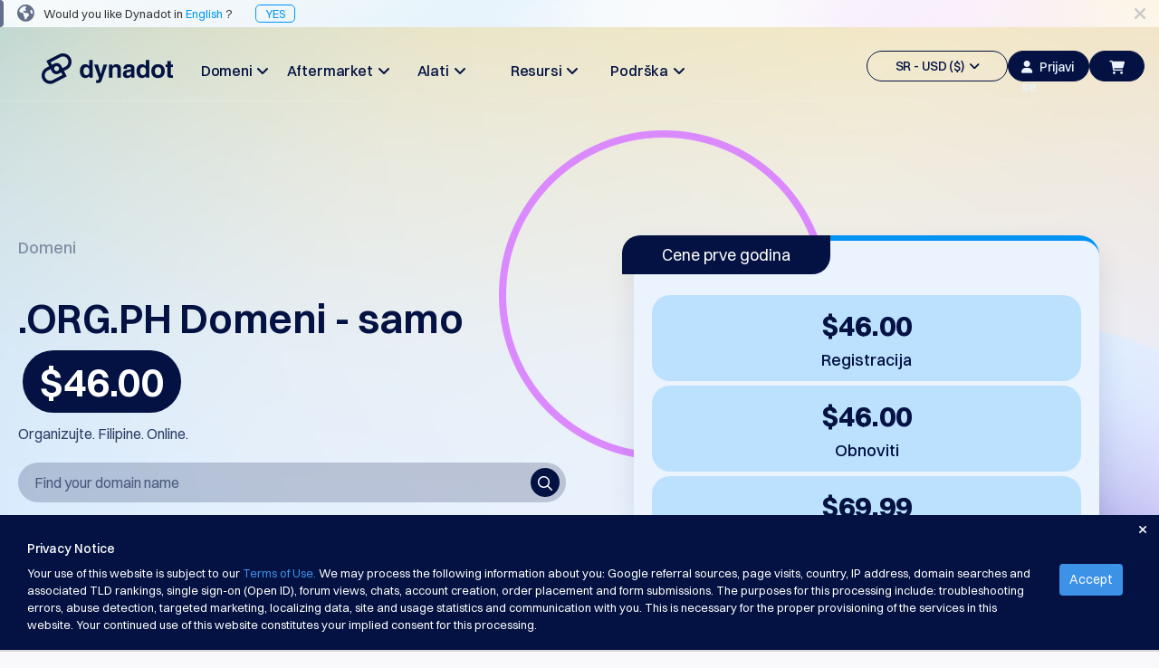

--- FILE ---
content_type: text/html; charset=utf-8
request_url: https://www.dynadot.com/sr/domain/org.ph
body_size: 28543
content:
<!DOCTYPE html><html xmlns:og="http://ogp.me/ns#">
<head>
<meta http-equiv="Content-Type" content="text/html; charset=utf-8"><meta http-equiv="X-UA-Compatible" content="IE=edge"><meta name="viewport" content="width=device-width, initial-scale=1, maximum-scale=1.0, user-scalable=0"><title>.ORG.PH domene - Registrujte svoje .ORG.PH imena domena | Dynadot</title><meta name="description" content="Registrujte svoj .ORG.PH domen otvoren za sve. Savršen za filipinske organizacije i biznise. Izgradite lokalno poverenje sa pristupačnom registracijom."><link href="https://www.dynadot.com/sr/domain/org.ph" rel="canonical"><meta property="og:type" content="website"><meta property="og:site_name" content="Dynadot"><meta name="twitter:card" content="summary"><meta property="og:title" content=".ORG.PH"><meta name="twitter:title" content=".ORG.PH"><link rel="preload" as="style" href="/tr/bootstrap.min.css"><style type="text/css" media="all">@import "/tr/bootstrap.min.css";</style>
<link rel="preload" as="style" href="/tr/main-compat.css"><style type="text/css" media="all">@import "/tr/main-compat.css";</style>
<link rel="preload" as="style" href="/tr/general-font-param2023.css"><style type="text/css" media="all">@import "/tr/general-font-param2023.css";</style>
<link rel="preload" as="style" href="/tr/responsive-compat.css"><style type="text/css" media="all">@import "/tr/responsive-compat.css";</style>
<link rel="preload" as="style" href="/fontawesome6/css/all.min.css"><style type="text/css" media="all">@import "/fontawesome6/css/all.min.css";</style>
<link rel="preload" as="style" href="/fontawesome6/css/v4-shims.min.css"><style type="text/css" media="all">@import "/fontawesome6/css/v4-shims.min.css";</style>
<link rel="preload" as="style" href="/switzer/css/switzer.css"><style type="text/css" media="all">@import "/switzer/css/switzer.css";</style>
<link rel="preload" as="style" href="/swansea/css/swansea.css"><style type="text/css" media="all">@import "/swansea/css/swansea.css";</style>
<link rel="preload" as="style" href="/proxima_nova/css/fonts.css"><style type="text/css" media="all">@import "/proxima_nova/css/fonts.css";</style>
<link rel="preload" as="style" href="/tr/cropper.css"><style type="text/css" media="all">@import "/tr/cropper.css";</style>
<style type="text/css"><!--
HTML {height: 100%;}body {background-color: #f9f9fb; direction: ltr; padding: 0 !important; margin: 0 !important; height: 100%; font-family: 'Open Sans', "Helvetica Neue", Helvetica, Arial, sans-serif; font-size: 13px; font-style: normal; font-weight: normal; line-height: 1.5;}p {line-height: 1.8; font-size: 16px; font-weight: 300;}.left {float: left;}.right {float: right;}.hidden {display: none !important;}i.fa-1 {font-size: 16px;}i.fa-2 {font-size: 22px;}.nav>li>a:focus,.nav>li>a:hover {background-color: transparent;}.nav .open>a,.nav .open>a:focus,.nav .open>a:hover {background-color: transparent;}.navbar-fixed-bottom .navbar-collapse,.navbar-fixed-top .navbar-collapse {max-height:none}.navbar-default .navbar-nav>.open>a,.navbar-default .navbar-nav>.open>a:focus,.navbar-default .navbar-nav>.open>a:hover {background-color: transparent;}.navbar-default .navbar-nav .open .dropdown-menu>.active>a,.navbar-default .navbar-nav .open .dropdown-menu>.active>a:focus,.navbar-default .navbar-nav .open .dropdown-menu>.active>a:hover {background-color: transparent;}.navbar {height:auto;}.footer-container a {color: #ccc;}.footer-container a:hover {color: #009DDC;}.page-content {background-color: #fff; height: 100%; padding: 0;}.page-bottom ul.page-bottom-menu-dropdown {margin: 0; padding: 0; list-style-type: none; overflow: hidden; height: auto;}.btn.btn-4bbeec {background-color: #4BBEEC; border-color: #4BBEEC; color: #fff;outline: none;}.btn.btn-4bbeec:hover {background-color: #00AEF9; border-color: #00AEF9; color: #fff;outline: none;}.btn.btn-18c485 {background-color: #18c485;border: 1px solid #18c485;color: #fff;outline: none;}.btn.btn-18c485:hover {background-color: #00ce89;border: 1px solid #00ce89;}--></style>
<link href="/sr/megaMenu.css" media="all" rel="stylesheet" type="text/css"><style type="text/css" media="all">@import "/21_22_34_footer.css";</style>
<style type="text/css" media="all">@import "/tc/css/selectV2.css";</style>
<style type="text/css" media="all">@import "/sr/navigation_bar_transparent_dark2023.css";</style>
<style type="text/css" media="all">@import "/sr/chatbot_bubble.css";</style>
<style type="text/css" media="all">@import "/domain/swiper.min.css";</style>
<style type="text/css" media="all">@import "/account/styles/commonCpV2.css";</style>
<link href="/domain/make-offer-new.css" rel="stylesheet" type="text/css"><style type="text/css" media="all">@import "/domain/tld_detail_price_v1.css";</style>
<link href="/domain/responsive.css" media="all" rel="stylesheet" type="text/css"><link href="/domain/deals.css" media="all" rel="stylesheet" type="text/css"><link rel="preload" as="script" href="/tr/jquery-3.6.3.min.js"><script type="text/javascript" src="/tr/jquery-3.6.3.min.js"></script><!-- Global site tag (gtag.js) - Google Ads --><script async src="https://www.googletagmanager.com/gtag/js?id=G-S0L3BZSLYB"></script><script>  window.dataLayer = window.dataLayer || [];  function gtag(){dataLayer.push(arguments);}  gtag('js', new Date());  gtag('config', 'G-S0L3BZSLYB');</script><script type="text/javascript" async="async" src="//www.googleadservices.com/pagead/conversion_async.js" charset="utf-8"></script><script type="text/javascrip">/* <![CDATA[ */var google_conversion_id = 1071013449;var google_custom_params = window.google_tag_params;var google_remarketing_only = true;/* ]]> */</script><script type="text/javascript" src="//www.googleadservices.com/pagead/conversion.js"></script><noscript><div style="display:inline;"><img height="1" width="1" style="border-style:none;" alt="" src="//googleads.g.doubleclick.net/pagead/viewthroughconversion/1071013449/?guid=ON&amp;script=0"/></div></noscript><script>
!function(f,b,e,v,n,t,s)
{if(f.fbq)return;n=f.fbq=function(){n.callMethod?
n.callMethod.apply(n,arguments):n.queue.push(arguments)};
if(!f._fbq)f._fbq=n;n.push=n;n.loaded=!0;n.version='2.0';
n.queue=[];t=b.createElement(e);t.async=!0;
t.src=v;s=b.getElementsByTagName(e)[0];
s.parentNode.insertBefore(t,s)}(window, document,'script',
'https://connect.facebook.net/en_US/fbevents.js');
fbq('init', '1013298092648180');
fbq('init', '710112770279009');
fbq('init', '2086896001510648');
fbq('init', '655348809639676');
fbq('init', '827279986078004');
</script>
<noscript><img height="1" width="1" style="display:none"
src="https://www.facebook.com/tr?id=1013298092648180&ev=PageView&noscript=1"
/></noscript><script type="text/javascript">
  window._mfq = window._mfq || [];
  (function() {
    var mf = document.createElement("script");
    mf.type = "text/javascript"; mf.defer = true;
    mf.src = "//cdn.mouseflow.com/projects/f592a9ec-2b7d-40b7-b1ad-0d08c3f6316d.js";
    document.getElementsByTagName("head")[0].appendChild(mf);
  })();
</script><!-- TikTok Pixel Code Start --> <script> !function (w, d, t) { w.TiktokAnalyticsObject=t;var ttq=w[t]=w[t]||[];ttq.methods=["page","track","identify","instances","debug","on","off","once","ready","alias","group","enableCookie","disableCookie","holdConsent","revokeConsent","grantConsent"],ttq.setAndDefer=function(t,e){t[e]=function(){t.push([e].concat(Array.prototype.slice.call(arguments,0)))}};for(var i=0;i<ttq.methods.length;i++)ttq.setAndDefer(ttq,ttq.methods[i]);ttq.instance=function(t){for( var e=ttq._i[t]||[],n=0;n<ttq.methods.length;n++)ttq.setAndDefer(e,ttq.methods[n]);return e},ttq.load=function(e,n){var r="https://analytics.tiktok.com/i18n/pixel/events.js",o=n&&n.partner;ttq._i=ttq._i||{},ttq._i[e]=[],ttq._i[e]._u=r,ttq._t=ttq._t||{},ttq._t[e]=+new Date,ttq._o=ttq._o||{},ttq._o[e]=n||{};n=document.createElement("script") ;n.type="text/javascript",n.async=!0,n.src=r+"?sdkid="+e+"&lib="+t;e=document.getElementsByTagName("script")[0];e.parentNode.insertBefore(n,e)}; ttq.load('CTRE4OJC77U8UG3MH7JG'); ttq.page(); }(window, document, 'ttq'); </script> <!-- TikTok Pixel Code End --><script type="application/ld+json">{"name":".org.ph","image":["https://www.dynadot.com/domain/logo/org.ph-logo1753097133.png"],"description":"Register your .ORG.PH domain open to everyone. Perfect for Philippine organizations & businesses. Build local trust with affordable registration.","url":"https://www.dynadot.com/sr/domain/org.ph","offers":{"price":46.00,"priceCurrency":"USD","availability":"https://schema.org/OnlineOnly","@type":"Offer"},"@context":"http://schema.org","@type":"Product"}</script><script type="application/ld+json">{"itemListElement":[{"position":1,"name":"Home","item":"https://www.dynadot.com/sr/","@type":"ListItem"},{"position":2,"name":"TLD domains","item":"https://www.dynadot.com/sr/domain","@type":"ListItem"},{"position":3,"name":"org.ph","item":"https://www.dynadot.com/sr/domain/org.ph","@type":"ListItem"}],"@context":"https://schema.org","@type":"BreadcrumbList","@id":"https://www.dynadot.com/sr/domain/org.ph#breadcrumb"}</script><script type="application/ld+json">{"logo":"https://www.dynadot.com/tr/mainsite2023/navbar-logo-dark-2023.png","name":"Dynadot","url":"https://www.dynadot.com/sr","sameAs":["https://twitter.com/dynadot","https://www.facebook.com/dynadot","https://www.linkedin.com/company/dynadot","https://www.instagram.com/dynadot"],"contactPoint":[{"contactType":"Korisnička podrška","telephone":"+1-510-313-0861","areaServed":"Global","availableLanguage":["English","Spanish","Chinese","Arabic","German","Portuguese","French","Russian","Italian","Korean","Japanese","Indonesia"],"@type":"contactPoint"},{"contactType":"Korisnički servis","email":"support@dynadot.com","@type":"contactPoint"}],"@context":"https://schema.org","@type":"Organization","@id":"https://www.dynadot.com/sr/#organization"}</script><script type="application/ld+json">{"url":"https://www.dynadot.com/sr/","name":"Dynadot","potentialAction":{"target":"https://www.dynadot.com/sr/domain/search?domain={search_term_string}","@type":"SearchAction","query-input":"required name=search_term_string"},"@context":"https://schema.org","@type":"WebSite"}</script><script type="application/ld+json">{"mainEntity":[{"name":"Koliko košta .ORG.PH domen?","acceptedAnswer":{"text":"Cene domena mogu varirati u zavisnosti od registra koji odaberete. Kod Dynadot-a, nudimo konkurentne cene: .ORG.PH domen košta $46.00 za registraciju, $46.00 za obnovu, i $69.99 za transfer. Naš cilj je da pružimo pristupačne cene bez kompromisa u pogledu funkcija ili podrške.","@type":"Answer"},"@type":"Question"},{"name":"Koliko brzo mogu aktivirati svoj .ORG.PH domen?","acceptedAnswer":{"text":"Registracija je instant sa trenutnom aktivacijom. Vaš .ORG.PH domen će biti spreman za korišćenje u roku od nekoliko minuta nakon uspešne registracije i plaćanja.","@type":"Answer"},"@type":"Question"}],"@context":"https://schema.org","@type":"FAQPage"}</script><script type="application/ld+json">{"description":"Registrujte svoj .ORG.PH domen otvoren za sve. Savršen za filipinske organizacije i biznise. Izgradite lokalno poverenje sa pristupačnom registracijom.","inLanguage":"sr-RS","url":"https://www.dynadot.com/sr/domain/org.ph","isPartOf":{"url":"https://www.dynadot.com/sr/","@type":"WebSite"},"name":".ORG.PH Domeni - Registrujte svoje .ORG.PH imena domena | Dynadot","breadcrumb":{"@id":"https://www.dynadot.com/sr/domain/org.ph#breadcrumb"},"@context":"https://schema.org","@type":"WebPage","@id":"https://www.dynadot.com/sr/domain/org.ph#webpage"}</script></head>
<body><div class="body-container"><!-- navbar top--><div class="navbar-fixed-top new-navbar"><!-- Language Alert Header--><div class="alert_language_tip" style="background-image:url(/sr/mainsite2023/template-language-change-bg.png);height:30px;background-color: #fff; background-size: 100%;"><span class="fa fa-lg fa-close close_language_tip" style="cursor:pointer;float:right;margin-right:15px;line-height:30px;color:rgba(3, 18, 66, 0.2);"></span><span style="background: rgba(3, 18, 66, 0.6); width: 4px; display: block; height: 100%; float: left; border-radius: 0 4px 4px 0;"></span><i class="fa fa-globe fa-lg" style="margin:0px 10px 0px 15px;line-height:0px;color:rgba(3, 18, 66, 0.6);"></i><span style="line-height:30px;font-size:13px;font-weight: 400;">Would you like Dynadot in <span style="color:rgba(0, 150, 247, 1);">English</span> ?<a href="/domain/org.ph" style="color:rgba(0, 150, 247, 1);margin-left:25px;border:1px solid;padding:1px 10px;border-radius:5px;">YES</a></div><script type="text/javascript"><!--
$($('.close_language_tip')).click(function() {$('.alert_language_tip').slideUp('slow');$('.alert_language_tip').remove();$.cookie('close_language_tip', '1');if($('.search_domain_nav_container').is(':visible')){$('.search_domain_nav_container').animate({marginTop: '72px'},'slow')};});
--></script><style type="text/css"><!--
.alert-promote-v2 .btn-primary-clear {    display: inline-flex;
    flex-direction: row;
    align-items: center;
    justify-content: center;
    line-height: 1;
    padding: 9px 13px;
    gap: 5px;
    width: auto;
    height: 36px;
    color: #0096F7;
    background: none;
    border-radius: 6px;
    border: none;}.alert-promote-v2 .btn-primary-clear:hover {    background: rgba(0, 150, 247, 0.1);
    border-radius: 6px;}.alert-promote-v2 {
    width: 100%;
    display: flex;
    font-family: Switzer, sans-serif;
    font-size: 15px;
    font-style: normal;
    font-weight: 400;
    background: #031242;
    padding: 0 30px;
    align-items: center;
    justify-content: center;
    position: initial;
    right: 0;
    border-radius: initial;
    margin: 0;
    text-align: center;}.alert-promote-v2 .btn-primary-clear {color: #FFF;}.alert-promote-v2 .btn-primary-clear i {color: #FFF;}.alert-promote-v2 > div  {display: flex;
    flex: 1;
    align-items: center;}.alert-promote-v2 > div > #alerts-msg {padding: 9px 13px;flex: 1;display: flex;flex-direction: column;}.alert-promote-v2 > div > span:first-child {    display: flex;
    align-items: center;
    justify-content: center;
    flex: 1;}.alert-promote-v2 > div > #alerts-msg > span:not(:first-child, #restart-counter) {    opacity: 0;
    display: none;
    transition: opacity 1s ease;}.alert-promote-v2 > div > #alerts-msg > span:active {    opacity: 1;
    display: inline-block;}.alert-promote-v2 > div > #alerts-msg > span a {color: #FFF;}.alert-promote-v2 > div > #alerts-msg > .active {background: none;}.alert-promote-v2 > div > span:nth-child(2) {padding: 0;}.alert-promote-v2 > div > span:nth-child(2) > span {position: relative;}.alert-promote-v2 > div > span:nth-child(2) .dropdown-menu-list {    position: absolute;
    display: none;
    top: 27px;
    flex-direction: column;
    gap: 5px;
    padding: 10px 10px;
    font-size: 14px;
    font-weight: 500;
    background: #031242;
    border-radius: 6px;
    border: 2px solid #fdfdfd21;
    z-index: 9999;}.alert-promote-v2 > div > span:nth-child(2) .dropdown-menu-list > li:hover {
    background: rgba(0, 150, 247, 0.1);
    border-radius: 6px;}.alert-promote-v2 > div > span:nth-child(2) .dropdown-menu-list .itemspace-top {margin: 0;}.alert-promote-v2 > div > span:nth-child(2) .dropdown-menu-list > li > a  {color: #FBFDFF;}.alert-promote-v2 > div > span:nth-child(2) .dropdown-menu-list > li > a:hover,
.alert-promote-v2 > div > span:nth-child(2) .dropdown-menu-list > li > a:active {color: #FBFDFF;}.alert-promote-v2 > div > span:nth-child(2) .dropdown-menu-list#translate-list {    left: 5px;
    width: 100px; list-style: none;}.alert-promote-v2 > div > span:nth-child(2) .dropdown-menu-list#currency-list {    width: 180px;
    right: -30px;     list-style: none;}@media (max-width: 1024px) {.alert-promote-v2 > div  {        display: grid;
        padding-top: 5px;}}--></style>
<!-- top bar menu --><div id="main-site-top-bar-menu"><nav class="navbar navbar-default new-navbar-default"><div class="container-fluid sub-navbar" style="box-shadow:none"><style type="text/css"><!--
@media (max-width : 1200px){.navbar-header {margin-top:12px;}}@media (max-width : 767px){a.navbar-logo>div>img { clip-path: polygon(0 0, 21% 0, 33.33% 100%, 0 100%);}}--></style>
<div class="navbar-header"><a href="/sr/" class="navbar-logo"><div style="width:145px;"><img data-src="/tr/mainsite2023/navbar-logo-dark-2023.png" border="0" alt="" class="lazyload head-dark-logo"><img data-src="/tr/mainsite2023/navbar-logo-white-2023.png" border="0" alt="" class="lazyload head-white-logo" style="display:none;"></div></a></div><div class="collapse navbar-collapse" style="overflow:hidden;"><ul class="nav navbar-nav navbar-left site-content-top" style="margin-left:100px;margin-top:23px;gap: 11.67px;"><style type="text/css"><!--
.nav-bar-title {font-family: Switzer !important;font-weight: 500 !important;font-size: 18px !important;line-height: 28px !important;}#mega-toggle-btn .btn-default-dark .fa-bars {font-size: 20px;}#mega-toggle-btn .btn-default-dark {width: 52px;color: #031242;border-radius: 40px;background: transparent;}@media (max-width : 1454px){.navbar-left {display: flex;gap: 0 !important;margin-left: 55px !important;}.navbar-left li {width: 114px !important;}.nav-bar-title {font-size: 16px !important;}.navbar-left>li>a {padding: 10px 0px; !important;}}@media (max-width : 1200px){#mega-toggle-btn .btn-default-dark {height:34px !important;}.nav.navbar-nav.navbar-left {display: none}.nav.navbar-nav.navbar-right>li {display: none !important;}#mega-toggle-btn {display: inherit !important;}}@media (max-width : 768px){#id-shopping-cart a i {left: -5px;top: 2px;}}--></style>
<li style="width:156px;text-align: center;"><a href="/sr/domain" class="dropdown-toggle site-function nav-bar-title" id="dropdown-menu-domains" aria-expanded="false">Domeni&#160;&#160;<span class="fa fa-angle-down fa-item-right"></span></a></li><li style="width:156px;text-align: center;"><a href="/sr/market" class="dropdown-toggle site-function nav-bar-title" id="dropdown-menu-aftermarket" aria-expanded="false">Aftermarket&#160;&#160;<span class="fa fa-angle-down fa-item-right"></span></a></li><li style="width:156px;text-align: center;"><a href="/sr/tools" class="dropdown-toggle site-function nav-bar-title" id="dropdown-menu-tools" aria-expanded="false">Alati&#160;&#160;<span class="fa fa-angle-down fa-item-right"></span></a></li><li style="width:156px;text-align: center;"><a href="/sr/resources" class="dropdown-toggle site-function nav-bar-title" id="dropdown-menu-resources" aria-expanded="false">Resursi&#160;&#160;<span class="fa fa-angle-down fa-item-right"></span></a></li><li style="width:156px;text-align: center;"><a href="/sr/support" class="dropdown-toggle site-function nav-bar-title" id="dropdown-menu-support" aria-expanded="false">Podrška&#160;&#160;<span class="fa fa-angle-down fa-item-right"></span></a></li></ul><ul class="nav navbar-nav navbar-right site-content-top" style="margin-top:25px;display: inline-flex;align-items: center;gap: 10px;"><script type="text/javascript">function eventClickNo(eventName) { 
gtag('event', eventName);
}
</script><script type="text/javascript">function eventClickOne(eventName, param1, value1) { 
gtag('event', eventName, {
 [`${param1}`]:value1 
});
}
</script><script type="text/javascript">function eventClickTwo(eventName, param1, value1, param2, value2) { 
gtag('event', eventName, {
 [`${param1}`]:value1, 
[`${param2}`]:value2 
});
}
</script><script type="text/javascript">function eventClickThree(eventName, param1, value1, param2, value2, param3, value3) { 
gtag('event', eventName, {
 [`${param1}`]:value1, 
[`${param2}`]:value2, 
[`${param3}`]:value3 
});
}
</script><style type="text/css"><!--
.lang-currency .nice-select {width: 100%!important;border: none!important;}.lang-currency .current {color: #031242!important;}#head_side_bar_currency {border: 1.25px solid;color: #031242;height: 34px;padding: 6px 14px 6px 14px;border-radius: 20px;font-family: Switzer;font-size: 14px;font-weight: 500;line-height: 22px;text-align: left;text-underline-position: from-font;text-decoration-skip-ink: none;display: flex;align-items: center;justify-content: center;align-content: center;}#user-login-btn-id {background-color: #031242;width: 90px;height: 34px;border-radius: 20px;border: 1.25px solid #031242;color: #EBF3FF !important;font-family: Switzer;font-size: 14px;font-weight: 500;line-height: 22px;text-align: left;text-underline-position: from-font;text-decoration-skip-ink: none;}.new-navbarV2 #head_side_bar_currency {border:1.25px solid #FBFDFF;}--></style>
<li><a href="javascript:;" class="dropdown-toggle site-function" id="head_side_bar_currency" style="" data-toggle="dropdown" aria-expanded="true">SR - USD ($)&#160;&#160;<span class="fa fa-angle-down"></span></a><ul class="dropdown-menu topbar-function-dropdown dropdown-menu-items dropdown-menu-items-usd" style="border-radius: 6px;background: #FFF;box-shadow: 0px 3px 4px 0px rgba(3, 18, 66, 0.10);padding: 20px 15px;"><div class="lang-currency" style="margin-bottom: 10px;border-radius: 6px;border: 1px solid rgba(3, 18, 66, 0.10);background: #FFF;box-shadow: 0px 2px 1px 0px rgba(16, 24, 40, 0.00);justify-content: space-between;display: flex;"><select name="lang" size="1"><option value="/sr/domain/org.ph">SR</option>
<option value="/domain/org.ph">English</option>
<option value="/es/dominio/org.ph">Español</option>
<option value="/zh/domain/org.ph">中文</option>
<option value="/ar/domain/org.ph">العربية</option>
<option value="/de/domain/org.ph">Deutsch</option>
<option value="/pt/dominio/org.ph">Português</option>
<option value="/fr/domain/org.ph">Français</option>
<option value="/ru/domain/org.ph">Русский</option>
<option value="/hi/domain/org.ph">हिन्दी</option>
<option value="/it/domain/org.ph">Italiano</option>
<option value="/ja/domain/org.ph">日本語</option>
<option value="/ko/domain/org.ph">한국어</option>
<option value="/id/domain/org.ph">Indonesia</option>
</select>
</div><div class="lang-currency" style="border-radius: 6px;border: 1px solid rgba(3, 18, 66, 0.10);background: #FFF;box-shadow: 0px 2px 1px 0px rgba(16, 24, 40, 0.00);justify-content: space-between;display: flex;"><select name="currency" size="1"><option value="/sr/domain/org.ph">USD ($)</option>
<option value="/sr/domain/org.ph">US Dollar USD ($) </option>
<option value="/change_currency.html?chg_currency=EUR&#38;pg=%2Fsr%2Fdomain%2Forg.ph">Euro EUR (€) </option>
<option value="/change_currency.html?chg_currency=CNY&#38;pg=%2Fsr%2Fdomain%2Forg.ph">人民币 CNY (¥) </option>
<option value="/change_currency.html?chg_currency=CAD&#38;pg=%2Fsr%2Fdomain%2Forg.ph">Canadian Dollar CAD (C$) </option>
<option value="/change_currency.html?chg_currency=MXN&#38;pg=%2Fsr%2Fdomain%2Forg.ph">Pesos Mexicanos MXN (MX$) </option>
<option value="/change_currency.html?chg_currency=GBP&#38;pg=%2Fsr%2Fdomain%2Forg.ph">British Pound GBP (£) </option>
<option value="/change_currency.html?chg_currency=BRL&#38;pg=%2Fsr%2Fdomain%2Forg.ph">Real Brasileiro BRL (R$) </option>
<option value="/change_currency.html?chg_currency=INR&#38;pg=%2Fsr%2Fdomain%2Forg.ph">Indian Rupee INR (Rs.) </option>
<option value="/change_currency.html?chg_currency=IDR&#38;pg=%2Fsr%2Fdomain%2Forg.ph">Indonesian Rupiah IDR (Rp) </option>
<option value="/change_currency.html?chg_currency=AUD&#38;pg=%2Fsr%2Fdomain%2Forg.ph">Australian Dollar AUD (AU$) </option>
</select>
</div></ul></li><script type="text/javascript" src="/account/script/cp.lib.js"></script><script type="text/javascript" src="/account/script/dotlottie-loading.js"></script><script type="text/javascript" src="/account/script/cp.overlayV2.js"></script><style type="text/css" media="all">@import "/account/styles/commonCpV2.css";</style>
<script type="text/javascript" src="/account/script/account_auth.js"></script><style type="text/css" media="all">@import "/account/styles/account_auth.css";</style>
<li id="sign-in-id"><a href="javascript:;" class="user-login-btn" id="user-login-btn-id" style="color: #031242;padding: 6px 14px;" lang="/sr/"><i class="fa-solid fa-user"></i>Prijavi se</a></li><li id="id-shopping-cart"><style type="text/css"><!--
#head_side_bar_shoppingCart {height: 34px !important;margin-right: 0px !important;background-color: #031242;}.lang-currency .bootstrap-select {margin: unset !important;}.lang-currency button {display: none !important;}--></style>
<a href="/sr/order/cart" class="head_side_bar_cart_empty navbar-block navbar-icon-style site-function" id="head_side_bar_shoppingCart" style=""><i class="fa-solid fa-cart-shopping" id="navigation-shopping-cart" style="color: #EBF3FF;"></i></a></li><li id="mega-toggle-btn"><button class="btn-default-dark" id="toggle-btn-1"><i class="fa fa-bars fa-2"></i></button>
</li></ul><div class="mobile-menu" style="margin-top:27px;"><a onclick="$(&#39;.user-login-btn&#39;).click()"><button class="btn-default-dark btn-top-mobile"><i class="fa fa-user" style="margin: 0;"></i></button>
</a><a href="/sr/order/cart"><button class="btn-default-dark btn-top-mobile" id="toggle-btn-cart-dak"><i class="fa-solid fa-cart-shopping"></i></button>
</a></div></div></div></nav><div class="submenu-content submenu-content-domains"><div class="col-md-3 "><div class="menu-title">Domen</div><div class="menu-title-text">Pronađite svoj domen</div></div><div class="col-md-2 submenu-list"><div class="submenu-title">Pretraga</div><div class="submenu-text"><a href="/sr/domain/search">Pretraga domena</a><span class="fa fa-angle-right"></span></div><div class="submenu-text"><a href="/sr/domain/ai-search">Pretraga AI domena</a><span class="fa fa-angle-right"></span></div><div class="submenu-text"><a href="/sr/domain/bulk-search">Pretraga domena u velikom obimu</a><span class="fa fa-angle-right"></span></div><div class="submenu-text"><a href="/sr/domain/idn-search">Pretraga IDN-ova</a><span class="fa fa-angle-right"></span></div><div class="submenu-text"><a href="/sr/domain/advanced-search">Napredna pretraga</a><span class="fa fa-angle-right"></span></div></div><div class="col-md-2 submenu-list"><div class="submenu-title">Prenos</div><div class="submenu-text"><a href="/sr/domain/transfer">Transfer domena</a><span class="fa fa-angle-right"></span></div><div class="submenu-text"><a href="/sr/domain/bulk-transfer">Prenos domena u masi</a><span class="fa fa-angle-right"></span></div></div><div class="col-md-2 submenu-list"><div class="submenu-title">TLD-ovi</div><div class="submenu-text"><a href="/sr/domain/prices">Cene domena</a><span class="fa fa-angle-right"></span></div><div class="submenu-text"><a href="/sr/domain/sales">Prodaja domena</a><span class="fa fa-angle-right"></span></div></div><div class="col-md-2 submenu-list"><div class="submenu-title">Alati za domene</div><div class="submenu-text"><a href="/sr/domain/whois">Pretraga vlasnika domena</a><span class="fa fa-angle-right"></span></div><div class="submenu-text"><a href="/sr/domain/suggestion-tool">Predlog alat za predloge</a><span class="fa fa-angle-right"></span></div><div class="submenu-text"><a href="/sr/domain/grace-deletion">Brisanje milosti</a><span class="fa fa-angle-right"></span></div><div class="submenu-text"><a href="/sr/domain/security">Bezbednost domena</a><span class="fa fa-angle-right"></span></div><div class="submenu-text"><a href="/sr/domain-management">Upravljanje domenima</a><span class="fa fa-angle-right"></span></div><div class="submenu-text"><a href="/sr/domain/api">API</a><span class="fa fa-angle-right"></span></div></div></div><div class="submenu-content submenu-content-aftermarket"><div class="col-md-2 "><div class="menu-title">Aftermarket</div><div class="menu-title-text">Upravljajte svojim portfoliom</div><div class="name-club-pc-logo"><a href="https://www.nameclub.com/?utm_source=dynadot&#38;utm_campaign=nc-callouts&#38;utm_medium=navigation"><img data-src="/nameclub-pc-logo.png" border="0" alt="" class="lazyload"></a></div></div><div class="col-md-2 submenu-list"><div class="submenu-title">Istražiti</div><div class="submenu-text"><a href="/sr/market/search">Pretraga na sekundarnom tržištu</a><span class="fa fa-angle-right"></span></div><div class="submenu-text"><a href="/sr/market/all-domain-auctions">Sve aukcije domena</a><span class="fa fa-angle-right"></span></div></div><div class="col-md-2 submenu-list"><div class="submenu-title">Istekli Domeni</div><div class="submenu-text"><a href="/sr/market/auction">Istekle aukcije</a><span class="fa fa-angle-right"></span></div><div class="submenu-text"><a href="/sr/market/registry-expired-auction">Aukcije registra</a><span class="fa fa-angle-right"></span></div><div class="submenu-text"><a href="/sr/market/last-chance-auction">Poslednja šansa za aukcije</a><span class="fa fa-angle-right"></span></div><div class="submenu-text"><a href="/sr/market/expired-closeout">Istekla rasprodaja</a><span class="fa fa-angle-right"></span></div></div><div class="col-md-2 submenu-list"><div class="submenu-title">Korisnički oglasi</div><div class="submenu-text"><a href="/sr/market/user-listings">Korisnički oglasi</a><span class="fa fa-angle-right"></span></div><div class="submenu-text"><a href="/sr/market/user-auction">Korisničke aukcije</a><span class="fa fa-angle-right"></span></div></div><div class="col-md-2 submenu-list"><div class="submenu-title">Alati za Prednarudžbine</div><div class="submenu-text"><a href="/sr/market/backorder">Povratni nalog</a><span class="fa fa-angle-right"></span></div><div class="submenu-text"><a href="/sr/market/backorder-auction">Aukcije za unapredno naručivanje</a><span class="fa fa-angle-right"></span></div></div><div class="col-md-2 submenu-list"><div class="submenu-title">Usluge posredovanja</div><div class="submenu-text"><a href="/sr/market/buy-domains">Kupite domene</a><span class="fa fa-angle-right"></span></div><div class="submenu-text"><a href="/sr/market/sell-domains">Prodaja domena</a><span class="fa fa-angle-right"></span></div><div class="submenu-text"><a href="/sr/domain/appraisal">Procena</a><span class="fa fa-angle-right"></span></div></div></div><div class="submenu-content submenu-content-tools"><div class="col-md-3 "><div class="menu-title">Alati</div></div><div class="col-md-3 submenu-list"><div class="submenu-text"><a href="/sr/website-builder">Kreator veb sajtova</a><span class="fa fa-angle-right"></span></div><div class="submenu-text"><a href="/sr/email">E-pošta</a><span class="fa fa-angle-right"></span></div><div class="submenu-text"><a href="/sr/logo-builder">Kreator logotipa</a><span class="fa fa-angle-right"></span></div><div class="submenu-text"><a href="/sr/ssl">SSL</a><span class="fa fa-angle-right"></span></div><div class="submenu-text"><a href="/sr/domain/security">Bezbednost</a><span class="fa fa-angle-right"></span></div><div class="submenu-text"><a href="/sr/domain/reseller-program">Program za distributere</a><span class="fa fa-angle-right"></span></div><div class="submenu-text"><a href="/sr/free-uspto-trademark-search">Pretraga za žig</a><span class="fa fa-angle-right"></span></div></div></div><div class="submenu-content submenu-content-support"><div class="col-md-3 "><div class="menu-title">Podrška</div></div><div class="col-md-3 submenu-list"><div class="submenu-title">Centar za pomoć</div><div class="submenu-text"><a href="/sr/community/help">Pomoćni fajlovi</a><span class="fa fa-angle-right"></span></div><div class="submenu-text"><a href="/sr/community/forums">Forumi</a><span class="fa fa-angle-right"></span></div><div class="submenu-text"><a href="/sr/community/account-manager">Zahtev za upravljanje nalogom</a><span class="fa fa-angle-right"></span></div></div><div class="col-md-3 submenu-list"><div class="submenu-title">Alati za podršku</div><div class="submenu-text"><a href="/sr/community/contact">Kontaktirajte nas</a><span class="fa fa-angle-right"></span></div><div class="submenu-text"><a href="/sr/account/ticket/open.html">Tiketi za podršku</a><span class="fa fa-angle-right"></span></div><div class="submenu-text"><a href="/sr/report-abuse">Prijavi zloupotrebu</a><span class="fa fa-angle-right"></span></div><div class="submenu-text"><a href="/sr/account/feedback/report_bugs/view.html">Prijavite greške</a><span class="fa fa-angle-right"></span></div><div class="submenu-text"><a href="/sr/account/feedback/feature_requests/view.html">Zahtevi za nove funkcionalnosti</a><span class="fa fa-angle-right"></span></div></div></div><div class="submenu-content submenu-content-resources"><div class="col-md-2 "><div class="menu-title">Resursi</div><div class="menu-title-text">Upravljajte svojim portfoliom</div></div><div class="col-md-2 submenu-list"><div class="submenu-title">Resursi</div><div class="submenu-text"><a href="/sr/blog">Dinadot blog</a><span class="fa fa-angle-right"></span></div><div class="submenu-text"><a href="/sr/market/newsletter">Bilteni</a><span class="fa fa-angle-right"></span></div></div><div class="col-md-2 submenu-list"><div class="submenu-title">Metode plaćanja</div><div class="submenu-text"><a href="/sr/payment-options">Opcije plaćanja</a><span class="fa fa-angle-right"></span></div><div class="submenu-text"><a href="/sr/prepay">Platiti unapred</a><span class="fa fa-angle-right"></span></div></div><div class="col-md-2 submenu-list"><div class="submenu-title">Učenje</div><div class="submenu-text"><a href="/sr/domain/beginners-guide">Vodič za osnove naziva domena</a><span class="fa fa-angle-right"></span></div><div class="submenu-text"><a href="/sr/domain-investing-guide">Vodič za investiranje u domene</a><span class="fa fa-angle-right"></span></div><div class="submenu-text"><a href="/sr/resources/how-to-buy-domains">Kako kupiti domene</a><span class="fa fa-angle-right"></span></div><div class="submenu-text"><a href="/sr/resources/how-to-sell-domains">Kako prodati domene</a><span class="fa fa-angle-right"></span></div></div><div class="col-md-2 submenu-list"><div class="submenu-title">Partnerski</div><div class="submenu-text"><a href="/sr/affiliate">Opšti partnerski program</a><span class="fa fa-angle-right"></span></div></div><div class="col-md-2 submenu-list"><div class="submenu-title">Program za distributere</div><div class="submenu-text"><a href="/sr/domain/reseller-program">Program za distributere</a><span class="fa fa-angle-right"></span></div></div></div><div class="mega-menu-container"><div class="mega-menu-icon"><a href="/sr/" class="navbar-logo" id="back_home"><svg id="Layer_2" data-name="Layer 2" width="33" height="34" viewBox="0 0 33 34" fill="none" xmlns="http://www.w3.org/2000/svg">
<path d="M31.9844 5.13399C29.6366 0.426894 23.7093 -1.34067 19.0429 1.08464L5.22659 8.26815L8.32039 14.2136L5.20088 15.8341C0.5784 18.2373 -1.38379 24.0613 1.05226 28.6656C2.73521 31.844 6.00183 33.6666 9.3752 33.6666C10.8339 33.6666 12.3147 33.3248 13.6963 32.6082L27.7001 25.3218L24.6135 19.3838L27.9094 17.6677C32.4586 15.3013 34.2662 9.70505 31.9844 5.13399ZM12.0869 29.5108C8.72461 31.2598 4.43638 29.4483 3.55829 25.4468C3.45187 24.969 3.41509 24.473 3.44438 23.9842C3.584 21.8053 4.78918 19.9791 6.63387 19.0236L9.93011 17.3077L11.2931 19.9313C12.7336 22.7019 16.1509 23.7821 18.9251 22.3416L21.5158 20.9932L22.9966 23.841L12.0869 29.5108ZM16.9925 14.1475C18.0581 14.3497 18.914 15.2056 19.1162 16.2676C19.4764 18.1712 17.8413 19.8099 15.9377 19.4499C14.8722 19.2478 14.0159 18.3879 13.8138 17.326C13.4538 15.4227 15.0925 13.7873 16.9925 14.1475ZM26.1604 14.6435L23.0041 16.2861L21.6407 13.6662C20.1967 10.892 16.7794 9.81147 14.0087 11.2555L11.4145 12.6042L9.93369 9.75646L20.8434 4.08308C23.7058 2.59476 27.237 3.68602 28.7692 6.51198C30.3419 9.41831 29.0927 13.1188 26.1604 14.6435Z" fill="#FBFDFF"/>
</svg></a><a href="#" onclick="" class="navbar-logo hidden" id="back_svg_dark" style=""><svg style="width: 78px !important;height: 38px !important;" viewBox="0 0 78 38" fill="none" xmlns="http://www.w3.org/2000/svg">
<path d="M7 13.5L1 19.0246L6.94647 24.5" stroke="#031242" stroke-width="1.25" stroke-linejoin="round"/>
<path d="M30.6 28H22.824V10.744H31.32C32.44 10.744 33.36 10.92 34.08 11.272C34.848 11.64 35.432 12.144 35.832 12.784C36.216 13.408 36.44 14.12 36.504 14.92C36.504 16.936 35.808 18.2 34.416 18.712C35.312 19.016 35.984 19.568 36.432 20.368C36.864 21.152 37.08 22.056 37.08 23.08C37.08 23.432 37.048 23.76 36.984 24.064C36.92 24.384 36.752 24.8 36.48 25.312C36.16 25.936 35.736 26.44 35.208 26.824C34.664 27.224 34.008 27.52 33.24 27.712C32.472 27.904 31.592 28 30.6 28ZM26.304 13.744V17.488H30.696C31.448 17.488 32.024 17.32 32.424 16.984C32.84 16.648 33.048 16.192 33.048 15.616C33.048 15.008 32.864 14.544 32.496 14.224C32.128 13.904 31.456 13.744 30.48 13.744H26.304ZM26.304 25.048H30.888C31.624 25.048 32.24 24.856 32.736 24.472C33.232 24.088 33.48 23.496 33.48 22.696C33.48 21.848 33.224 21.256 32.712 20.92C32.216 20.584 31.624 20.416 30.936 20.416H26.304V25.048ZM38.7998 24.664C38.7998 23.384 39.1518 22.416 39.8558 21.76C40.5598 21.104 41.4478 20.696 42.5198 20.536L45.6158 20.08C46.3518 19.968 46.7198 19.656 46.7198 19.144C46.7198 18.104 46.0478 17.584 44.7038 17.584C44.0318 17.584 43.5038 17.704 43.1198 17.944C42.7678 18.2 42.5518 18.68 42.4718 19.384H39.2318C39.3278 18.344 39.5838 17.496 39.9998 16.84C40.4318 16.168 41.0238 15.68 41.7758 15.376C42.1278 15.232 42.5678 15.112 43.0958 15.016C43.6078 14.92 44.1438 14.872 44.7038 14.872C46.2398 14.872 47.3998 15.088 48.1838 15.52C48.9838 15.968 49.4878 16.472 49.6958 17.032C49.9038 17.56 50.0078 18.072 50.0078 18.568V25.504C50.0078 26.064 50.0558 26.512 50.1518 26.848C50.2478 27.184 50.4478 27.4 50.7518 27.496V28H47.1518C47.1358 27.92 47.1038 27.816 47.0558 27.688C47.0078 27.528 46.9758 27.424 46.9598 27.376C46.8638 27.008 46.8158 26.712 46.8158 26.488C46.4638 26.872 46.0958 27.192 45.7118 27.448C45.3118 27.704 44.8798 27.92 44.4158 28.096C43.9518 28.256 43.4238 28.336 42.8318 28.336C42.2078 28.336 41.5838 28.224 40.9598 28C40.3678 27.792 39.8638 27.392 39.4478 26.8C39.0158 26.24 38.7998 25.528 38.7998 24.664ZM46.7198 21.76C46.4318 22 46.0238 22.176 45.4958 22.288L43.8878 22.624C43.3918 22.736 42.9838 22.928 42.6638 23.2C42.3438 23.488 42.1838 23.92 42.1838 24.496C42.1838 24.96 42.3358 25.312 42.6398 25.552C42.9438 25.808 43.3358 25.936 43.8158 25.936C44.0558 25.936 44.2558 25.912 44.4158 25.864C44.5918 25.832 44.8238 25.76 45.1118 25.648C45.5438 25.472 45.9198 25.2 46.2398 24.832C46.5598 24.432 46.7198 23.96 46.7198 23.416V21.76ZM52.0631 21.952C52.0631 20.08 52.5111 18.432 53.4071 17.008C54.3031 15.584 55.8231 14.872 57.9671 14.872C59.0071 14.872 59.9591 15.048 60.8231 15.4C61.6711 15.752 62.3671 16.312 62.9111 17.08C63.5191 17.912 63.8231 18.816 63.8231 19.792H60.4151C60.3351 19.216 60.1191 18.728 59.7671 18.328C59.4151 17.928 58.8951 17.728 58.2071 17.728C57.3591 17.728 56.6951 18.056 56.2151 18.712C55.7351 19.352 55.4951 20.248 55.4951 21.4C55.4951 22.376 55.5751 23.136 55.7351 23.68C55.8791 24.288 56.1511 24.744 56.5511 25.048C56.9351 25.384 57.4391 25.552 58.0631 25.552C58.6391 25.552 59.1511 25.36 59.5991 24.976C60.0471 24.608 60.3031 24.072 60.3671 23.368H63.7751C63.6631 24.312 63.3831 25.152 62.9351 25.888C62.4871 26.608 61.8471 27.192 61.0151 27.64C60.1671 28.104 59.1671 28.336 58.0151 28.336C56.3191 28.336 54.9111 27.848 53.7911 26.872C53.2151 26.376 52.7831 25.72 52.4951 24.904C52.2071 24.104 52.0631 23.12 52.0631 21.952ZM65.9745 28V10.744H69.3585V20.08L73.5825 15.208H77.7105L73.1985 20.176L77.8545 28H73.8225L70.7745 22.504L69.3585 23.968V28H65.9745Z" fill="#031242"/>
</svg></a><a href="#" onclick="" class="navbar-logo hidden" id="back_svg_white" style=""><svg width="78" height="38" viewBox="0 0 78 38" fill="none" xmlns="http://www.w3.org/2000/svg">
<path d="M7 13.5L1 19.0246L6.94647 24.5" stroke="#FBFDFF" stroke-width="1.25" stroke-linejoin="round"/>
<path d="M30.6 28H22.824V10.744H31.32C32.44 10.744 33.36 10.92 34.08 11.272C34.848 11.64 35.432 12.144 35.832 12.784C36.216 13.408 36.44 14.12 36.504 14.92C36.504 16.936 35.808 18.2 34.416 18.712C35.312 19.016 35.984 19.568 36.432 20.368C36.864 21.152 37.08 22.056 37.08 23.08C37.08 23.432 37.048 23.76 36.984 24.064C36.92 24.384 36.752 24.8 36.48 25.312C36.16 25.936 35.736 26.44 35.208 26.824C34.664 27.224 34.008 27.52 33.24 27.712C32.472 27.904 31.592 28 30.6 28ZM26.304 13.744V17.488H30.696C31.448 17.488 32.024 17.32 32.424 16.984C32.84 16.648 33.048 16.192 33.048 15.616C33.048 15.008 32.864 14.544 32.496 14.224C32.128 13.904 31.456 13.744 30.48 13.744H26.304ZM26.304 25.048H30.888C31.624 25.048 32.24 24.856 32.736 24.472C33.232 24.088 33.48 23.496 33.48 22.696C33.48 21.848 33.224 21.256 32.712 20.92C32.216 20.584 31.624 20.416 30.936 20.416H26.304V25.048ZM38.7998 24.664C38.7998 23.384 39.1518 22.416 39.8558 21.76C40.5598 21.104 41.4478 20.696 42.5198 20.536L45.6158 20.08C46.3518 19.968 46.7198 19.656 46.7198 19.144C46.7198 18.104 46.0478 17.584 44.7038 17.584C44.0318 17.584 43.5038 17.704 43.1198 17.944C42.7678 18.2 42.5518 18.68 42.4718 19.384H39.2318C39.3278 18.344 39.5838 17.496 39.9998 16.84C40.4318 16.168 41.0238 15.68 41.7758 15.376C42.1278 15.232 42.5678 15.112 43.0958 15.016C43.6078 14.92 44.1438 14.872 44.7038 14.872C46.2398 14.872 47.3998 15.088 48.1838 15.52C48.9838 15.968 49.4878 16.472 49.6958 17.032C49.9038 17.56 50.0078 18.072 50.0078 18.568V25.504C50.0078 26.064 50.0558 26.512 50.1518 26.848C50.2478 27.184 50.4478 27.4 50.7518 27.496V28H47.1518C47.1358 27.92 47.1038 27.816 47.0558 27.688C47.0078 27.528 46.9758 27.424 46.9598 27.376C46.8638 27.008 46.8158 26.712 46.8158 26.488C46.4638 26.872 46.0958 27.192 45.7118 27.448C45.3118 27.704 44.8798 27.92 44.4158 28.096C43.9518 28.256 43.4238 28.336 42.8318 28.336C42.2078 28.336 41.5838 28.224 40.9598 28C40.3678 27.792 39.8638 27.392 39.4478 26.8C39.0158 26.24 38.7998 25.528 38.7998 24.664ZM46.7198 21.76C46.4318 22 46.0238 22.176 45.4958 22.288L43.8878 22.624C43.3918 22.736 42.9838 22.928 42.6638 23.2C42.3438 23.488 42.1838 23.92 42.1838 24.496C42.1838 24.96 42.3358 25.312 42.6398 25.552C42.9438 25.808 43.3358 25.936 43.8158 25.936C44.0558 25.936 44.2558 25.912 44.4158 25.864C44.5918 25.832 44.8238 25.76 45.1118 25.648C45.5438 25.472 45.9198 25.2 46.2398 24.832C46.5598 24.432 46.7198 23.96 46.7198 23.416V21.76ZM52.0631 21.952C52.0631 20.08 52.5111 18.432 53.4071 17.008C54.3031 15.584 55.8231 14.872 57.9671 14.872C59.0071 14.872 59.9591 15.048 60.8231 15.4C61.6711 15.752 62.3671 16.312 62.9111 17.08C63.5191 17.912 63.8231 18.816 63.8231 19.792H60.4151C60.3351 19.216 60.1191 18.728 59.7671 18.328C59.4151 17.928 58.8951 17.728 58.2071 17.728C57.3591 17.728 56.6951 18.056 56.2151 18.712C55.7351 19.352 55.4951 20.248 55.4951 21.4C55.4951 22.376 55.5751 23.136 55.7351 23.68C55.8791 24.288 56.1511 24.744 56.5511 25.048C56.9351 25.384 57.4391 25.552 58.0631 25.552C58.6391 25.552 59.1511 25.36 59.5991 24.976C60.0471 24.608 60.3031 24.072 60.3671 23.368H63.7751C63.6631 24.312 63.3831 25.152 62.9351 25.888C62.4871 26.608 61.8471 27.192 61.0151 27.64C60.1671 28.104 59.1671 28.336 58.0151 28.336C56.3191 28.336 54.9111 27.848 53.7911 26.872C53.2151 26.376 52.7831 25.72 52.4951 24.904C52.2071 24.104 52.0631 23.12 52.0631 21.952ZM65.9745 28V10.744H69.3585V20.08L73.5825 15.208H77.7105L73.1985 20.176L77.8545 28H73.8225L70.7745 22.504L69.3585 23.968V28H65.9745Z" fill="#FBFDFF"/>
</svg>
</a><a onclick="$(&#39;.user-login-btn&#39;).click()"><button class="btn-default-dark"><i class="fa fa-user" style="margin: 0;"></i></button>
</a><a href="/sr/order/cart"><button class="btn-default-dark" id="toggle-btn-cart"><i class="fa-solid fa-cart-shopping"></i></button>
</a><button class="btn-default-dark" id="toggle-btn-2"><i class="fa fa-x"></i></button>
</div><div class="mega-menu-content"><div class="acc-info-container"><style type="text/css"><!--
.new-navbar-scroll .name-message #head_side_bar_account {white-space: nowrap;}.drop-module-content .fa-angle-right {display: none;}.drop-module-content img {display: none;}@media (max-width : 1200px){.nav.navbar-nav.navbar-left {display: none !important;}#id-shopping-cart {display: block !important;}.nav.navbar-nav.navbar-right > li {display: none;}#mega-toggle-btn {display: inherit !important;}#mega-toggle-btn .btn-default-dark {width: 52px;height: 32px;color: #031242;border-radius: 40px;border: 1px solid #031242;}.mega-menu-container.mega-toggle .acc-info-container .menu-info {height: 700px;padding-bottom: 0;gap: 30px;font-family: Swansea;font-weight: 700;font-size: 24px;line-height: 38px;}.mega-menu-container.mega-toggle {padding: 24px 25px;}.dropdown-menu-page-content .drop-module-content div:not(:first-child) {margin-left: 30px;}.drop-module-content img {display: inline;height: 18px;margin-right: 10px;}.sub-navbar-name-message ul {height: 100%;}.my-account-menu-page-content .section {font-family: Switzer;font-weight: 400;font-size: 18px;line-height: 24px;position: relative;}.my-account-menu-page-content .section i {position: absolute;top: 50%;transform: translateY(-50%);right: 5%;}.my-account-menu-page-content .section > span > a::after {content: "\f105"; font-family: 'Font Awesome 6 Pro'; margin-left: 20px; opacity: 0; transform: translateX(-20px); transition: opacity 0.3s ease, transform 0.3s ease; position: absolute;}.my-account-menu-page-content .section:hover > span > a::after {opacity: 1; transform: translateX(0);}.my-account-menu-page-content .section > .section-content > span > a::after {content: "\f105"; font-family: 'Font Awesome 6 Pro'; margin-left: 20px; opacity: 0; transform: translateX(-20px); transition: opacity 0.3s ease, transform 0.3s ease; position: absolute;}.my-account-menu-page-content .section:hover > .section-content > span:hover > a::after {opacity: 1; transform: translateX(0);}#head-info {background: #0096F71A !important;}.drop-module-content .fa-angle-right {display: block;position: absolute;right:25px; top: 50%;transform: translateY(-50%);font-size: 16px;)}.drop-module-content {position: relative;}.dropdown-menu-page-title {font-family: Switzer;font-weight: 500;font-size: 20px !important;line-height: 24px;display: flex;align-items: center;justify-content: space-between;}.dropdown-menu-page-title-text {font-family: Switzer;font-weight: 400;font-size: 14px;line-height: 24px;opacity: 0.6;color: #FBFDFF;}.mega-menu-container.mega-toggle .mega-menu-icon a.navbar-logo > svg {width: auto;}.mega-menu-container.mega-toggle .acc-info-container .menu-info .menu-first {position: relative;}.menu-info .menu-first .fa-angle-right {position: absolute;top: 50%;transform: translateY(-50%);right: 5%;}.btn-content {display: none !important;}#toggle-btn-cart {border: 1.25px solid #EBF3FF;margin: 0 4px;}#toggle-btn-user {border: 1.25px solid #EBF3FF;}.mega-menu-container.mega-toggle a {font-family: Switzer;font-weight: 400;font-size: 18px;line-height: 24px;}.mega-menu-container.mega-toggle .dropdown-menu-container .drop-module .drop-module-content:nth-child(2) div:first-child, .mega-menu-container.mega-toggle .dropdown-menu-container .drop-module .drop-module-content:nth-child(3) div:first-child, .mega-menu-container.mega-toggle .dropdown-menu-container .drop-module .drop-module-content:nth-child(4) div:first-child, .mega-menu-container.mega-toggle .dropdown-menu-container .drop-module .drop-module-content:nth-child(5) div:first-child, .mega-menu-container.mega-toggle .dropdown-menu-container .drop-module .drop-module-content:nth-child(6) div:first-child {border-top: 1px solid #FBFDFF;border-bottom: none;border-bottom: none;font-family: Switzer;font-weight: 500;font-size: 18px;line-height: 24px;}.mega-menu-container.mega-toggle .dropdown-menu-page-content .drop-module-content > div > a::after {content: "\f105"; font-family: 'Font Awesome 6 Pro'; margin-left: 20px; opacity: 0; transform: translateX(-20px); transition: opacity 0.3s ease, transform 0.3s ease; position: absolute;}.mega-menu-container.mega-toggle .dropdown-menu-page-content .drop-module-content > div:hover > a::after {opacity: 1; transform: translateX(0);}.mega-menu-container.mega-toggle .dropdown-menu-page-content .drop-module > a > .drop-module-content {transition: background 0.3s ease; border-radius: 10px; padding-top: 10px; padding-bottom: 10px;}.mega-menu-container.mega-toggle .dropdown-menu-page-content .drop-module > a:hover > .drop-module-content:hover {background: #0096F733;}.mega-menu-container.mega-toggle .dropdown-menu-page-content .drop-module > a {width: calc(100% - 30px);}}@media (max-width : 767px){#id-shopping-cart>a {display: none;}}--></style>
<div class="menu-info" id="menu-info"><div class="menu-first" id="acc-info-Domains"><span class="name">Domeni</span><span class="icon"><i class="fa fa-angle-right"></i></span></div><div class="menu-first" id="acc-info-Aftermarket"><span class="name">Aftermarket</span><span class="icon"><i class="fa fa-angle-right"></i></span></div><div class="menu-first" id="acc-info-Tools"><span class="name">Alati</span><span class="icon"><i class="fa fa-angle-right"></i></span></div><div class="menu-first" id="acc-info-Resources"><span class="name">Resursi</span><span class="icon"><i class="fa fa-angle-right"></i></span></div><div class="menu-first" id="acc-info-Support"><span class="name">Podrška</span><span class="icon"><i class="fa fa-angle-right"></i></span></div><div class="menu-dropdown"><div class="translate-dropdown"><button class="btn-setting" id="translate-dropdown-btn" style="">SR<span><i class="fa fa-angle-down"></i></span></button>
<ul class="dropdown-menu-list" style="max-height: 300px;overflow-y: auto;"><li><a href="/domain/org.ph"><i class="fa"></i><span>English</span></a></li><li><a href="/es/dominio/org.ph"><i class="fa"></i><span>Español</span></a></li><li><a href="/zh/domain/org.ph"><i class="fa"></i><span>中文</span></a></li><li><a href="/ar/domain/org.ph"><i class="fa"></i><span>العربية</span></a></li><li><a href="/de/domain/org.ph"><i class="fa"></i><span>Deutsch</span></a></li><li><a href="/pt/dominio/org.ph"><i class="fa"></i><span>Português</span></a></li><li><a href="/fr/domain/org.ph"><i class="fa"></i><span>Français</span></a></li><li><a href="/ru/domain/org.ph"><i class="fa"></i><span>Русский</span></a></li><li><a href="/hi/domain/org.ph"><i class="fa"></i><span>हिन्दी</span></a></li><li><a href="/it/domain/org.ph"><i class="fa"></i><span>Italiano</span></a></li><li><a href="/ja/domain/org.ph"><i class="fa"></i><span>日本語</span></a></li><li><a href="/ko/domain/org.ph"><i class="fa"></i><span>한국어</span></a></li><li><a href="/id/domain/org.ph"><i class="fa"></i><span>Indonesia</span></a></li></ul></div><div class="currency-dropdown"><button class="btn-setting" id="currency-dropdown-btn" style="">USD ($)<span><i class="fa fa-angle-down"></i></span></button>
<ul class="dropdown-menu-list" style="width: 200px;max-height: 300px;overflow-y: auto;"><li><a href="/sr/domain/org.ph"><i class="fa"></i><span>US Dollar USD ($) </span></a></li><li><a href="/change_currency.html?chg_currency=EUR&#38;pg=%2Fsr%2Fdomain%2Forg.ph"><i class="fa"></i><span>Euro EUR (€) </span></a></li><li><a href="/change_currency.html?chg_currency=CNY&#38;pg=%2Fsr%2Fdomain%2Forg.ph"><i class="fa"></i><span>人民币 CNY (¥) </span></a></li><li><a href="/change_currency.html?chg_currency=CAD&#38;pg=%2Fsr%2Fdomain%2Forg.ph"><i class="fa"></i><span>Canadian Dollar CAD (C$) </span></a></li><li><a href="/change_currency.html?chg_currency=MXN&#38;pg=%2Fsr%2Fdomain%2Forg.ph"><i class="fa"></i><span>Pesos Mexicanos MXN (MX$) </span></a></li><li><a href="/change_currency.html?chg_currency=GBP&#38;pg=%2Fsr%2Fdomain%2Forg.ph"><i class="fa"></i><span>British Pound GBP (£) </span></a></li><li><a href="/change_currency.html?chg_currency=BRL&#38;pg=%2Fsr%2Fdomain%2Forg.ph"><i class="fa"></i><span>Real Brasileiro BRL (R$) </span></a></li><li><a href="/change_currency.html?chg_currency=INR&#38;pg=%2Fsr%2Fdomain%2Forg.ph"><i class="fa"></i><span>Indian Rupee INR (Rs.) </span></a></li><li><a href="/change_currency.html?chg_currency=IDR&#38;pg=%2Fsr%2Fdomain%2Forg.ph"><i class="fa"></i><span>Indonesian Rupiah IDR (Rp) </span></a></li><li><a href="/change_currency.html?chg_currency=AUD&#38;pg=%2Fsr%2Fdomain%2Forg.ph"><i class="fa"></i><span>Australian Dollar AUD (AU$) </span></a></li></ul></div></div><div class="download-the-app hidden"><span class="download-app-content" style="color: #FFF; margin-top: 4px;">Preuzmite aplikaciju:</span><span><a href="https://itunes.apple.com/us/app/dynadot/id1209930282?mt=8" target="_blank"><img data-src="/tr/mainsite2023/icon_app_store_android_page.png" border="0" width="20" height="20" alt="" class="lazyload"></a></span><span><a href="https://play.google.com/store/apps/details?id=com.dynadot.search" target="_blank"><img data-src="/tr/mainsite2023/icon_google_play_store_android_page.png" border="0" width="20" height="20" alt="" class="lazyload"></a></span></div></div><div class="bottom-info"><div class="bottom-info-content">Copyright &#169; 2002-2026 Dynadot LLC. All rights reserved.</div></div></div><div class="acc-info-quick-links-container"></div><div class="dropdown-menu-container"><div class="mega-menu-back dropdown-menu-back hidden"><span><i class="fa fa-angle-left"></i></span><span>Nazad</span></div><div class="dropdown-menu-page-content"><div id="dropdown-menu-page-one"><div class="drop-module"><div class="col-md-3 drop-module-content" style="display: block !important;"><a href="/sr/domain"><div class="dropdown-menu-page-title">Domeni<i class="fa fa-angle-right"></i></div></a><div class="dropdown-menu-page-title-text" style="margin-left: 0;">Pronađite svoj domen</div></div><div class="col-md-3 drop-module-content"><div><img data-src="/home_page_search.png" border="0" alt="" class="lazyload">Pretraga</div><div><a href="/sr/domain/search">Pretraga domena</a></div><div><a href="/sr/domain/ai-search">Pretraga AI domena</a></div><div><a href="/sr/domain/bulk-search">Pretraga domena u velikom obimu</a></div><div><a href="/sr/domain/idn-search">Pretraga IDN-ova</a></div><div><a href="/sr/domain/advanced-search">Napredna pretraga</a></div></div><div class="col-md-3 drop-module-content"><div><img data-src="/home_page_transfer.png" border="0" alt="" class="lazyload">Prenos</div><div><a href="/sr/domain/transfer">Transfer domena</a></div><div><a href="/sr/domain/bulk-transfer">Prenos domena u masi</a></div></div><div class="col-md-3 drop-module-content"><div><img data-src="/home_page_tld.png" border="0" alt="" class="lazyload">TLD (Top-Level Domain) - домен највишег нивоа</div><div><a href="/sr/domain/prices">Cene domena</a></div><div><a href="/sr/domain/sales">Prodaja domena</a></div></div><div class="col-md-3 drop-module-content"><div><img data-src="/home_page_tools.png" border="0" alt="" class="lazyload">Alati</div><div><a href="/sr/domain/whois">Pretraga vlasnika domena</a></div><div><a href="/sr/domain/suggestion-tool">Predlog alat za predloge</a></div><div><a href="/sr/domain/grace-deletion">Brisanje milosti</a></div><div><a href="/sr/domain/security">Bezbednost domena</a></div><div><a href="/sr/account/domain/name/list.html">Upravljanje domenima</a></div><div><a href="/sr/domain/api">API</a></div></div></div></div><div id="dropdown-menu-page-two"><div class="drop-module" style="gap: 15px;"><div class="col-md-3 drop-module-content" style="display: block !important;"><a href="/sr/market"><div class="dropdown-menu-page-title">Aftermarket<i class="fa fa-angle-right"></i></div></a><div class="dropdown-menu-page-title-text" style="margin-left:0;">Upravljajte svojim portfoliom</div></div><div class="col-md-3" style="width: 100%;"><div id="display: flex;" style="border-top: 1px solid #FBFDFF;line-height: 24px;opacity: 0.4;padding-top: 15px;"></div><div class="name-club-mobile-logo" style=""><a href="https://www.nameclub.com/"><img data-src="/nameclub-mobile-logo.png" border="0" alt="" class="lazyload"></a></div></div><div class="col-md-3 drop-module-content"><div style="border-top:0px solid #FBFDFF;"><img data-src="/home_page_search.png" border="0" alt="" class="lazyload">Istražiti</div><div><a href="/sr/market/search">Pretraga na sekundarnom tržištu</a></div><div><a href="/sr/market/all-domain-auctions">Sve aukcije domena</a></div></div><div class="col-md-3 drop-module-content"><div><img data-src="/home_page_expired.png" border="0" alt="" class="lazyload">Istekli Domeni</div><div><a href="/sr/market/auction">Istekle aukcije</a></div><div><a href="/sr/market/registry-expired-auction">Aukcije registra</a></div><div><a href="/sr/market/last-chance-auction">Poslednja šansa za aukcije</a></div><div><a href="/sr/market/expired-closeout">Istekla rasprodaja</a></div></div><div class="col-md-3 drop-module-content"><div><img data-src="/home_page_listings.png" border="0" alt="" class="lazyload">Korisnički oglasi</div><div><a href="/sr/market/user-listings">Korisnički oglasi</a></div><div><a href="/sr/market/user-auction">Korisničke aukcije</a></div></div><div class="col-md-3 drop-module-content"><div><img data-src="/home_page_tools.png" border="0" alt="" class="lazyload">Alati za Prednarudžbine</div><div><a href="/sr/market/backorder">Povratni nalog</a></div><div><a href="/sr/market/backorder-auction">Aukcije za unapredno naručivanje</a></div></div><div class="col-md-3 drop-module-content"><div><img data-src="/home_page_resources.png" border="0" alt="" class="lazyload">Usluge posredovanja</div><div><a href="/sr/market/buy-domains">Kupite domene</a></div><div><a href="/sr/market/sell-domains">Prodaja domena</a></div><div><a href="/sr/domain/appraisal">Procene</a></div></div></div></div><div id="dropdown-menu-page-three"><div class="drop-module"><div class="col-md-3 drop-module-content"><a href="/sr/tools"><div class="dropdown-menu-page-title">Alati<i class="fa fa-angle-right"></i></div></a></div><div class="col-md-3 drop-module-content"><div></div><div><a href="/sr/website-builder">Kreator veb sajtova</a></div><div><a href="/sr/email">E-pošta</a></div><div><a href="/sr/logo-builder">Kreator logotipa</a></div><div><a href="/sr/ssl">SSL</a></div><div><a href="/sr/domain/security">Bezbednost</a></div><div><a href="/sr/domain/reseller-program">Program za distributere</a></div><div><a href="/sr/free-uspto-trademark-search">Pretraga za žig</a></div></div></div></div><div id="dropdown-menu-page-four"><div class="drop-module"><div class="col-md-3 drop-module-content"><a href="/sr/resources"><div class="dropdown-menu-page-title">Resursi<i class="fa fa-angle-right"></i></div></a></div><div class="col-md-3 drop-module-content"><div><img data-src="/home_page_help.png" border="0" alt="" class="lazyload">Resursi</div><div><a href="/sr/blog">Dinadot blog</a></div><div><a href="/sr/market/newsletter">Bilteni</a></div></div><div class="col-md-3 drop-module-content"><div><img data-src="/home_page_payment.png" border="0" alt="" class="lazyload">Metode plaćanja</div><div><a href="/sr/payment-options">Opcije plaćanja</a></div><div><a href="/sr/prepay">Platiti unapred</a></div></div><div class="col-md-3 drop-module-content"><div><img data-src="/home_page_learning.png" border="0" alt="" class="lazyload">Učenje</div><div><a href="/sr/domain/beginners-guide">Vodič za osnove naziva domena</a></div><div><a href="/sr/domain-investing-guide">Vodič za investiranje u domene</a></div><div><a href="/sr/resources/how-to-buy-domains">Kako kupiti domene</a></div><div><a href="/sr/resources/how-to-sell-domains">Kako prodati domene</a></div></div><div class="col-md-3 drop-module-content"><div><img data-src="/home_page_support.png" border="0" alt="" class="lazyload">Partnerski</div><div><a href="/sr/affiliate">Opšti partnerski program</a></div></div><div class="col-md-3 drop-module-content"><div><img data-src="/home_page_reseller.png" border="0" alt="" class="lazyload">Distributer</div><div><a href="/sr/domain/reseller-program">Program za distributere</a></div></div></div></div><div id="dropdown-menu-page-five"><div class="drop-module"><div class="col-md-3 drop-module-content"><a href="/sr/support"><div class="dropdown-menu-page-title">Podrška<i class="fa fa-angle-right"></i></div></a></div><div class="col-md-3 drop-module-content"><div><img data-src="/home_page_help.png" border="0" alt="" class="lazyload">Centar za pomoć</div><div><a href="/sr/community/help">Pomoćni fajlovi</a></div><div><a href="/sr/community/forums">Forumi</a></div><div><a href="/sr/community/account-manager">Zahtev za upravljanje nalogom</a></div></div><div class="col-md-3 drop-module-content"><div><img data-src="/home_page_support.png" border="0" alt="" class="lazyload">Alati za podršku</div><div><a href="/sr/community/contact">Kontaktirajte nas</a></div><div><a href="/sr/account/ticket/open.html">Tiketi za podršku</a></div><div><a href="/sr/report-abuse">Prijavi zloupotrebu</a></div><div><a href="/sr/account/feedback/report_bugs/view.html">Prijavite greške</a></div><div><a href="/sr/account/feedback/feature_requests/view.html">Zahtevi za nove funkcionalnosti</a></div></div></div></div></div></div></div><div class="mega-menu-mask" id="mega-menu-mask"></div></div></div></div><div class="modal fade " id="changeModal" style="text-align: center;" tabindex="-1" role="dialog" aria-hidden="true"><div class="modal-dialog "><div class="modal-content "><div style="min-height: 16.43px;padding: 15px; border-bottom: 1px solid #e5e5e5;"><input type="button" value="x" class="close" style="outline: none;background: none;border: none;margin-top: -2px;" aria-hidden="true" data-dismiss="modal">
<div class="" id="" style=" font-weight: 600;
        text-transform: uppercase;
        font-size: 14px;
        padding: 8px 0;
        margin: 8px 0;
        letter-spacing: 1px;        font-family: proxima-nova, sans-serif;
        font-style: normal;">Izaberi avatar</div></div><div style="position: relative;padding: 15px;"><div class="img-container"><img data-src="/tc/default-head-image.png" border="0" alt="" class="lazyload" id="photo" style="max-width: 100%;max-height: 350px;"></div></div><div style="padding: 15px;text-align: left;border-top: 1px solid #e5e5e5;"><input type="button" value="Remove Image" onclick="deletePhoto()" class="btn btn-close" id="deleteAvatar" style="margin-bottom: 0;margin-left: 5px;height:39px;display:none">
<label class="btn" for="photoInput" style="height:39px;line-height:25px;color: #222;"><input type="file" name="" class="sr-only" id="photoInput" accept="image/jpeg,image/jpg,image/png,image/gif">
<span>Otpremite sliku</span></label><input type="button" value="Save" onclick="sendPhoto();" class="btn btn-primary" id="saveButton" style="margin-bottom: 0;margin-left: 5px;display:none">
</div><div class="" id="upload-error"></div></div></div></div><!-- page content --><div class="page-content"><div class="page-top-container " style="background-image: url(&#39;/sr/tld_info_header_bg.png&#39;);"><div class="tld-info-header-bg"><div class="container tld-info-header-section"><div class="row "><div class="col-xs-12 " style="padding: 0;"><div class="col-sm-7 col-xs-12 tld-info-header-content"><span class="tld-info-header-tips">Domeni</span><h1>.ORG.PH Domeni - samo <span>$46.00</span></h1><span class="tld-info-header-subtitle">Organizujte. Filipine. Online.</span><span class="tld-info-header-input"><form method="post" action="/sr/domain/org.ph">
<input type="text" name="domain" value="" placeholder="Find your domain name">
<a onclick="$(this).parents(&#39;form&#39;).submit();" class="tld-search-button"><i class="fa fa-search" style="font-size:16px; margin-top:9px; margin-left: 8px;font-weight: 400;"></i></a></form>
</span></div><div class="col-sm-5 col-xs-12 tld-info-header-price" style="padding-right: 0;"><span class="tld-header-banner">Cene prve godina</span><div style="border-top: 6px solid #0096F7;border-radius: 22px;"><div class="tld-header-right"><div class="tld-price-wrap"><span class="tld-info-price"><span class="current-price-span">$46.00</span><span>Registracija</span></span><span class="tld-info-price"><span class="current-price-span">$46.00</span><span>Obnoviti</span></span><span class="tld-info-price"><span class="current-price-span">$69.99</span><span>Prenos</span></span></div></div></div></div></div></div></div></div></div><div class="page-content-section-container "><div class="container "><div class="row tld-info-introduce"><div class="col-xs-12 "><h2 class="domain-title-2025">Registrujte svoj .ORG.PH domen</h2><div class="tld-info-flex"><div class="tld-info-wrap"></span><center>
 <img alt="icon" src="https://www.dynadot.com/community/image?image_id=3911" style="height:82px; width:81px">
</center> 
<center> 
 <h3><strong>Dvostruka namena moći domene </strong></h3> 
 <center>
  Kombinujte poverenje u .ORG sa relevantnošću za filipinsko tržište u jednoj moćnoj ekstenziji domene koja radi globalno.
 </center> 
</center></div><div class="tld-info-wrap"></span><center>
 <img alt="icon" src="https://www.dynadot.com/community/image?image_id=3914" style="height:82px; width:81px">
</center> 
<center> 
 <h3><strong>Premium digitalni nekretnina </strong></h3> 
 <center>
  Obezbedite vrednu digitalnu teritoriju u filipinskom imenskom prostoru sa ekstenzijom koja je i profesionalna i geografski usmerena.
 </center> 
</center></div><div class="tld-info-wrap"></span><center>
 <img alt="icon" src="https://www.dynadot.com/community/image?image_id=3910" style="height:80px; width:80px">
</center> 
<center> 
 <h3><strong>Trenutni lokalni kredibilitet </strong></h3> 
 <center>
  Transformišite svoje online prisustvo sa domenom koji odmah prenosi fokus na Filipine i profesionalizam organizacije posetiocima.
 </center> 
</center></div></div></div><div class="col-xs-12 text-center "><div class="tld-info-logo"><img data-src="/domain/logo/org.ph-logo1753097133.png" border="0" alt=".ORG.PH" class="lazyload"></div><h2 class="domain-title-2025">Univerzalna Filipinska Veza</h2><div class="tld-info-content">Ekstenzija .ORG.PH domena je potpuno otvorena za sve - pojedince, biznise, organizacije i entitete širom sveta.<br /><br />Ova fleksibilnost je savršena za svakoga ko želi da uspostavi vezu sa filipinskim tržištem, bilo da ste lokalni startup, internacionalna kompanija koja se širi na Filipine, ili dijaspora koja održava veze sa domovinom.</div></div><div class="col-xs-12 text-center " style="display: flex;justify-content: center;"><div class="col-xs-6 "></div></div></div></div></div><div class="page-content-section-container " style="background: linear-gradient(180deg, rgba(255, 255, 255, 0.00) 0%, rgba(0, 150, 247, 0.10) 100%);padding-top: unset;"><a class="anchor" name="domain_price">&nbsp;</a><div class="container "><div class="row "><span class="tld-info-domain-price-bar"></span><div class="col-xs-12 text-center tld-info-domain-price"><h2 class="domain-title-2025">.ORG.PH Domain Pricing</h2><span class="tld-info-domain-price-subtitle"><span>This TLD supports premium domains. Please note that premium domains have different pricing.</span></span><div class="sld-block-new"><div id="id_sld"><span>.ORG.PH</span><i class="fa fa-angle-down s_tld_down" aria-hidden="true"></i><i class="fa fa-angle-up s_tld_up" style="display:none;" aria-hidden="true"></i></div><div><a href="/sr/domain/org.ph?select_tld=ph#domain_price">.PH</a><a href="/sr/domain/org.ph?select_tld=com.ph#domain_price">.COM.PH</a><a href="/sr/domain/org.ph?select_tld=net.ph#domain_price">.NET.PH</a></div></div><script type="text/javascript"><!--
$('#id_sld').on('click', function() {  
    if($(this).next().is(':visible')){ 
      $(this).next().hide(); 
      $('.s_tld_down').show(); 
      $('.s_tld_up').hide(); 
    } else {
      $(this).next().show(); 
      $('.s_tld_up').show(); 
      $('.s_tld_down').hide(); 
    } 
}); 

--></script><div class="tab-panel" role="tabpanel" data-expample-id="togglable-tabs"><ul class="nav nav-tabs-new nav-tabs-title1" id="tld-price-tab" style="margin: 28px auto; text-align:center;  font-size: 16px; font-weight: bold;" role="tablist"><li class="active" style="display: inline-block; " role="presentation"><a href="#standard" id="standard-tab" role="tab" data-toggle="tab" aria-controls="standard" aria-expanded="true">Redovan</a></li><li style="display: inline-block; float:none;" role="presentation"><a href="#bulk" id="bulk-tab" role="tab" data-toggle="tab" aria-controls="bulk" aria-expanded="false">Masovno</a></li><li style="display: inline-block;" role="presentation"><a href="#superbulk" id="superbulk-tab" role="tab" data-toggle="tab" aria-controls="superbulk" aria-expanded="false">Super veliko pakovanje</a></li></ul><div class="tab-content tab-pricing-content1" id="pricing-content"><div class="tab-pane fade active in" id="standard" role="tabpanel" aria-labelledby="standard-tab"><div class="table-responsive" style="border-radius: 8px; background: #FFFFFF; box-shadow: 0 2px 4px 0 #A7B1C2; padding-left: 20px; padding-right: 20px;"><table cellspacing="0" cellpadding="0" class="table tld-price-web-table"><tr class="tr-active"><td align="center" style="padding:0 29px;">Godine</td><td align="center" style="padding: 0 22px;">1 year</td><td align="center" style="padding: 0 22px;">2 years</td><td align="center" style="padding: 0 22px;">3 years</td><td align="center" style="padding: 0 22px;">4 years</td><td align="center" style="padding: 0 22px;">5 years</td><td align="center" style="padding: 0 22px;">6 years</td><td align="center" style="padding: 0 22px;">7 years</td><td align="center" style="padding: 0 22px;">8 years</td><td align="center" style="padding: 0 22px;">9 years</td><td align="center" style="padding: 0 22px;">10 years</td></tr><tr><td align="center" class="left-col" style="">Registrujte</td><td align="center">$46.00</td><td align="center">$92.00</td><td align="center">$138.00</td><td align="center">$184.00</td><td align="center">$230.00</td><td align="center">$276.00</td><td align="center">$322.00</td><td align="center">$368.00</td><td align="center">$414.00</td><td align="center">$460.00</td></tr><tr><td align="center" class="left-col" style="">Obnoviti</td><td align="center">$46.00</td><td align="center">$92.00</td><td align="center">$138.00</td><td align="center">$184.00</td><td align="center">$230.00</td><td align="center">$276.00</td><td align="center">$322.00</td><td align="center">$368.00</td><td align="center">$414.00</td><td align="center" class="right-col" style="">$460.00</td></tr><tr><td align="center" class="left-col" style="">Prenos</td><td align="center">$69.99<td align="center"><td align="center"><td align="center"><td align="center"><td align="center"><td align="center"><td align="center"><td align="center"><td align="center" class="right-col" style=""></td></tr></table></div></div><div class="tab-pane fade" id="bulk" role="tabpanel" aria-labelledby="bulk-tab"><div class="table-responsive" style="border-radius: 8px; background: #FFFFFF; box-shadow: 0 2px 4px 0 #A7B1C2; padding-left: 20px; padding-right: 20px;"><table cellspacing="0" cellpadding="0" class="table tld-price-web-table"><tr class="tr-active"><td align="center" style="padding:0 29px;">Godine</td><td align="center" style="padding: 0 22px;">1 year</td><td align="center" style="padding: 0 22px;">2 years</td><td align="center" style="padding: 0 22px;">3 years</td><td align="center" style="padding: 0 22px;">4 years</td><td align="center" style="padding: 0 22px;">5 years</td><td align="center" style="padding: 0 22px;">6 years</td><td align="center" style="padding: 0 22px;">7 years</td><td align="center" style="padding: 0 22px;">8 years</td><td align="center" style="padding: 0 22px;">9 years</td><td align="center" style="padding: 0 22px;">10 years</td></tr><tr><td align="center" class="left-col" style="">Registrujte</td><td align="center">$46.00</td><td align="center">$92.00</td><td align="center">$138.00</td><td align="center">$184.00</td><td align="center">$230.00</td><td align="center">$276.00</td><td align="center">$322.00</td><td align="center">$368.00</td><td align="center">$414.00</td><td align="center">$460.00</td></tr><tr><td align="center" class="left-col" style="">Obnoviti</td><td align="center">$46.00</td><td align="center">$92.00</td><td align="center">$138.00</td><td align="center">$184.00</td><td align="center">$230.00</td><td align="center">$276.00</td><td align="center">$322.00</td><td align="center">$368.00</td><td align="center">$414.00</td><td align="center" class="right-col" style="">$460.00</td></tr><tr><td align="center" class="left-col" style="">Prenos</td><td align="center">$69.99<td align="center"><td align="center"><td align="center"><td align="center"><td align="center"><td align="center"><td align="center"><td align="center"><td align="center" class="right-col" style=""></td></tr></table></div></div><div class="tab-pane fade" id="superbulk" role="tabpanel" aria-labelledby="superbulk-tab"><div class="table-responsive" style="border-radius: 8px; background: #FFFFFF; box-shadow: 0 2px 4px 0 #A7B1C2; padding-left: 20px; padding-right: 20px;"><table cellspacing="0" cellpadding="0" class="table tld-price-web-table"><tr class="tr-active"><td align="center" style="padding:0 29px;">Godine</td><td align="center" style="padding: 0 22px;">1 year</td><td align="center" style="padding: 0 22px;">2 years</td><td align="center" style="padding: 0 22px;">3 years</td><td align="center" style="padding: 0 22px;">4 years</td><td align="center" style="padding: 0 22px;">5 years</td><td align="center" style="padding: 0 22px;">6 years</td><td align="center" style="padding: 0 22px;">7 years</td><td align="center" style="padding: 0 22px;">8 years</td><td align="center" style="padding: 0 22px;">9 years</td><td align="center" style="padding: 0 22px;">10 years</td></tr><tr><td align="center" class="left-col" style="">Registrujte</td><td align="center">$46.00</td><td align="center">$92.00</td><td align="center">$138.00</td><td align="center">$184.00</td><td align="center">$230.00</td><td align="center">$276.00</td><td align="center">$322.00</td><td align="center">$368.00</td><td align="center">$414.00</td><td align="center">$460.00</td></tr><tr><td align="center" class="left-col" style="">Obnoviti</td><td align="center">$46.00</td><td align="center">$92.00</td><td align="center">$138.00</td><td align="center">$184.00</td><td align="center">$230.00</td><td align="center">$276.00</td><td align="center">$322.00</td><td align="center">$368.00</td><td align="center">$414.00</td><td align="center" class="right-col" style="">$460.00</td></tr><tr><td align="center" class="left-col" style="">Prenos</td><td align="center">$69.99<td align="center"><td align="center"><td align="center"><td align="center"><td align="center"><td align="center"><td align="center"><td align="center"><td align="center" class="right-col" style=""></td></tr></table></div></div></div><ul class="nav nav-tabs-new nav-tabs-title2" id="tld-price-tab" style="margin: 28px auto; text-align:center;  font-size: 16px; font-weight: bold;" role="tablist"><li class="active" style="display: inline-block; " role="presentation"><a href="#standard-mobile" id="standard-tab" role="tab" data-toggle="tab" aria-controls="standard" aria-expanded="true">Redovan</a></li><li style="display: inline-block; float:none;" role="presentation"><a href="#bulk-mobile" id="bulk-tab" role="tab" data-toggle="tab" aria-controls="bulk" aria-expanded="false">Masovno</a></li><li style="display: inline-block;" role="presentation"><a href="#superbulk-mobile" id="superbulk-tab" role="tab" data-toggle="tab" aria-controls="superbulk" aria-expanded="false">Super veliko pakovanje</a></li></ul><div class="tab-content tab-pricing-content2" id="pricing-content"><div class="tab-pane fade active in" id="standard-mobile" role="tabpanel" aria-labelledby="standard-mobile-tab1"><div class="table-responsive" style="border-radius: 8px; background: #FFFFFF; box-shadow: 0 2px 4px 0 #A7B1C2;padding-left:20px;padding-right:20px;"><table cellspacing="0" cellpadding="0" class="table tld-price-mobile-table"><tr class="tr-active"><td colspan="2">Cena domena</td></tr><tr class="mobile-tr-top"><td>1 years</td><td></td></tr><tr><td>Register</td><td align="right">$46.00</td></tr><tr><td>Renew</td><td align="right">$46.00</td></tr><tr class="mobile-tr-bottom"><td>transfer</td><td align="right">$69.99</td></tr><tr class="mobile-tr-top"><td>2 years</td><td></td></tr><tr><td>Register</td><td align="right">$92.00</td></tr><tr class="mobile-tr-bottom"><td>Renew</td><td align="right">$92.00</td></tr><tr class="mobile-tr-top"><td>3 years</td><td></td></tr><tr><td>Register</td><td align="right">$138.00</td></tr><tr class="mobile-tr-bottom"><td>Renew</td><td align="right">$138.00</td></tr><tr class="mobile-tr-top"><td>4 years</td><td></td></tr><tr><td>Register</td><td align="right">$184.00</td></tr><tr class="mobile-tr-bottom"><td>Renew</td><td align="right">$184.00</td></tr><tr class="mobile-tr-top"><td>5 years</td><td></td></tr><tr><td>Register</td><td align="right">$230.00</td></tr><tr class="mobile-tr-bottom"><td>Renew</td><td align="right">$230.00</td></tr><tr class="mobile-tr-top"><td>6 years</td><td></td></tr><tr><td>Register</td><td align="right">$276.00</td></tr><tr class="mobile-tr-bottom"><td>Renew</td><td align="right">$276.00</td></tr><tr class="mobile-tr-top"><td>7 years</td><td></td></tr><tr><td>Register</td><td align="right">$322.00</td></tr><tr class="mobile-tr-bottom"><td>Renew</td><td align="right">$322.00</td></tr><tr class="mobile-tr-top"><td>8 years</td><td></td></tr><tr><td>Register</td><td align="right">$368.00</td></tr><tr class="mobile-tr-bottom"><td>Renew</td><td align="right">$368.00</td></tr><tr class="mobile-tr-top"><td>9 years</td><td></td></tr><tr><td>Register</td><td align="right">$414.00</td></tr><tr class="mobile-tr-bottom"><td>Renew</td><td align="right">$414.00</td></tr><tr class="mobile-tr-top"><td>10 years</td><td></td></tr><tr><td>Register</td><td align="right">$460.00</td></tr><tr class="mobile-tr-bottom"><td>Renew</td><td align="right">$460.00</td></tr></table></div></div><div class="tab-pane fade" id="bulk-mobile" role="tabpanel" aria-labelledby="bulk-mobile-tab1"><div class="table-responsive" style="border-radius: 8px; background: #FFFFFF; box-shadow: 0 2px 4px 0 #A7B1C2;padding-left:20px;padding-right:20px;"><table cellspacing="0" cellpadding="0" class="table tld-price-mobile-table"><tr class="tr-active"><td colspan="2">Cena domena</td></tr><tr class="mobile-tr-top"><td>1 years</td><td></td></tr><tr><td>Register</td><td align="right">$46.00</td></tr><tr><td>Renew</td><td align="right">$46.00</td></tr><tr class="mobile-tr-bottom"><td>transfer</td><td align="right">$69.99</td></tr><tr class="mobile-tr-top"><td>2 years</td><td></td></tr><tr><td>Register</td><td align="right">$92.00</td></tr><tr class="mobile-tr-bottom"><td>Renew</td><td align="right">$92.00</td></tr><tr class="mobile-tr-top"><td>3 years</td><td></td></tr><tr><td>Register</td><td align="right">$138.00</td></tr><tr class="mobile-tr-bottom"><td>Renew</td><td align="right">$138.00</td></tr><tr class="mobile-tr-top"><td>4 years</td><td></td></tr><tr><td>Register</td><td align="right">$184.00</td></tr><tr class="mobile-tr-bottom"><td>Renew</td><td align="right">$184.00</td></tr><tr class="mobile-tr-top"><td>5 years</td><td></td></tr><tr><td>Register</td><td align="right">$230.00</td></tr><tr class="mobile-tr-bottom"><td>Renew</td><td align="right">$230.00</td></tr><tr class="mobile-tr-top"><td>6 years</td><td></td></tr><tr><td>Register</td><td align="right">$276.00</td></tr><tr class="mobile-tr-bottom"><td>Renew</td><td align="right">$276.00</td></tr><tr class="mobile-tr-top"><td>7 years</td><td></td></tr><tr><td>Register</td><td align="right">$322.00</td></tr><tr class="mobile-tr-bottom"><td>Renew</td><td align="right">$322.00</td></tr><tr class="mobile-tr-top"><td>8 years</td><td></td></tr><tr><td>Register</td><td align="right">$368.00</td></tr><tr class="mobile-tr-bottom"><td>Renew</td><td align="right">$368.00</td></tr><tr class="mobile-tr-top"><td>9 years</td><td></td></tr><tr><td>Register</td><td align="right">$414.00</td></tr><tr class="mobile-tr-bottom"><td>Renew</td><td align="right">$414.00</td></tr><tr class="mobile-tr-top"><td>10 years</td><td></td></tr><tr><td>Register</td><td align="right">$460.00</td></tr><tr class="mobile-tr-bottom"><td>Renew</td><td align="right">$460.00</td></tr></table></div></div><div class="tab-pane fade" id="superbulk-mobile" role="tabpanel" aria-labelledby="superbulk-mobile-tab1"><div class="table-responsive" style="border-radius: 8px; background: #FFFFFF; box-shadow: 0 2px 4px 0 #A7B1C2;padding-left:20px;padding-right:20px;"><table cellspacing="0" cellpadding="0" class="table tld-price-mobile-table"><tr class="tr-active"><td colspan="2">Cena domena</td></tr><tr class="mobile-tr-top"><td>1 years</td><td></td></tr><tr><td>Register</td><td align="right">$46.00</td></tr><tr><td>Renew</td><td align="right">$46.00</td></tr><tr class="mobile-tr-bottom"><td>transfer</td><td align="right">$69.99</td></tr><tr class="mobile-tr-top"><td>2 years</td><td></td></tr><tr><td>Register</td><td align="right">$92.00</td></tr><tr class="mobile-tr-bottom"><td>Renew</td><td align="right">$92.00</td></tr><tr class="mobile-tr-top"><td>3 years</td><td></td></tr><tr><td>Register</td><td align="right">$138.00</td></tr><tr class="mobile-tr-bottom"><td>Renew</td><td align="right">$138.00</td></tr><tr class="mobile-tr-top"><td>4 years</td><td></td></tr><tr><td>Register</td><td align="right">$184.00</td></tr><tr class="mobile-tr-bottom"><td>Renew</td><td align="right">$184.00</td></tr><tr class="mobile-tr-top"><td>5 years</td><td></td></tr><tr><td>Register</td><td align="right">$230.00</td></tr><tr class="mobile-tr-bottom"><td>Renew</td><td align="right">$230.00</td></tr><tr class="mobile-tr-top"><td>6 years</td><td></td></tr><tr><td>Register</td><td align="right">$276.00</td></tr><tr class="mobile-tr-bottom"><td>Renew</td><td align="right">$276.00</td></tr><tr class="mobile-tr-top"><td>7 years</td><td></td></tr><tr><td>Register</td><td align="right">$322.00</td></tr><tr class="mobile-tr-bottom"><td>Renew</td><td align="right">$322.00</td></tr><tr class="mobile-tr-top"><td>8 years</td><td></td></tr><tr><td>Register</td><td align="right">$368.00</td></tr><tr class="mobile-tr-bottom"><td>Renew</td><td align="right">$368.00</td></tr><tr class="mobile-tr-top"><td>9 years</td><td></td></tr><tr><td>Register</td><td align="right">$414.00</td></tr><tr class="mobile-tr-bottom"><td>Renew</td><td align="right">$414.00</td></tr><tr class="mobile-tr-top"><td>10 years</td><td></td></tr><tr><td>Register</td><td align="right">$460.00</td></tr><tr class="mobile-tr-bottom"><td>Renew</td><td align="right">$460.00</td></tr></table></div></div></div><div class="paging-pricing-vary-info"><span class="fa-regular fa-circle-info"></span><span class="message-info">Napomena: Cene se mogu razlikovati na osnovu promena u kursu valuta.</span></div></div></div></div></div></div><div class="page-content-section-container " id="explore-tld-trends"><div class="container "><input type="hidden" name="tld-name" value="org.ph" id="tld-name""><div class="row tld-info-market-section"><div class="col-xs-12 text-center explore-title">Istražiti.ORG.PHTržište</div><div class="col-xs-12 text-center explore-trends-nav"><span class="auctions-nav active">.ORG.PHAukcije</span><span class="listings-nav">.ORG.PHOglasi</span></div><div class="col-xs-12 explore-trends-time" id="explore-trends-content"></div></div></div></div><div class="page-content-section-container "><div class="container "><div class="row text-center trends-title" style="margin-bottom: 30px;">.ORG.PHTrendovi</div><div class="row "><div class="col-xs-12 col-sm-6 "><div class="recent-completed-auction"><div class="trends-subtitle"><i class="fa-sharp fa-solid fa-gavel"></i>Nedavno završene aukcije</div><div class="auctions-item"><span class="auctions-name-span"><span class="icon-circle-0"></span>wikimedia.org.ph</span><span class="auctions-price-span">$1.00</span></div></div></div><div class="col-xs-12 col-sm-6 "><div class="recent-sold-listings"><div class="trends-subtitle"><i class="fa-regular fa-tag"></i>Nedavno prodati oglasi</div><div><span class="no-result-span"></span><span class="no-result-text">Ovde nema ničega.</span></div></div></div></div></div></div><div class="page-content-section-container "><div class="container "><div class="row "><div class="col-xs-12 tld-domain-info"><h2 class="domain-title-2025">.ORG.PH Informacije o domenu</h2><hr><div class="col-xs-12 col-md-7 " style="padding: 0;"><span><h2>Strateška digitalna prednost sa ORG.PH</h2>

<p>Više od samo web adrese, .ORG.PH služi kao strateški digitalni asset koji komunicira vašu posvećenost filipinskom tržištu.<br />
<br />
Ekstenzija odmah signalizira posetiocima da vaš sadržaj, usluge ili misija imaju filipinski relevanciju, stvarajući instant kontekst i vezu koju generički domeni ne mogu pružiti.</p></span></div><div class="col-xs-12 col-md-5 "><div class="domain-information-container" style="margin-top: 0;"><table cellspacing="0" cellpadding="0"><tr class="content-first-row"><td align="right" class="tld-info-left">TLD</td><td align="right">PH<br>COM.PH<br>NET.PH<br>ORG.PH<br></td></tr><tr><td align="right" class="tld-info-left">Uvedeno</td><td align="right">1990</td></tr><tr><td align="right" class="tld-info-left">Upotreba</td><td align="right"></td></tr><tr><td align="right" class="tld-info-left">Period milosti za obnovu</td><td align="right">50&#160;Dani</td></tr><tr><td align="right" class="tld-info-left">Period milosti za brisanje</td><td align="right">0&#160;Dani</td></tr><tr><td align="right" class="tld-info-left">Period obnove</td><td align="right">0&#160;Dani</td></tr><tr><td align="right" class="tld-info-left">Obnova prilikom transfera</td><td align="right">1 godina</td></tr><tr><td align="right" class="tld-info-left">Privatnost je dozvoljena</td><td align="right">No</td></tr><tr><td align="right" class="tld-info-left">IDN podržan</td><td align="right">No</td></tr><tr><td align="right" class="tld-info-left">DNSSEC podržan</td><td align="right">No</td></tr><tr><td align="right" class="tld-info-left">Tip</td><td align="right">Država</td></tr><tr><td align="right" class="tld-info-left">Ograničenja</td><td align="right">Ništa</td></tr><tr><td align="right" class="tld-info-left">Registar</td><td align="right"><a href="http://www.dot.ph" target="_blank" rel="nofollow">dotPH</a></td></tr><tr><td align="right" class="tld-info-left">Unos u Wikipediju</td><td align="right"><a href="http://en.wikipedia.org/wiki/.org.ph" target="_blank">Wikipedia</a><tr><td align="right" class="tld-info-left">Cena registracije (1 godina)</td><td align="right">$46.00</td></tr><tr><td align="right" class="tld-info-left">Cena obnove (1 godina)</td><td align="right">$46.00</td></tr><tr><td align="right" class="tld-info-left">Cena transfera</td><td align="right">$69.99</td></tr><tr><td align="right" class="tld-info-left" style="border-bottom-left-radius: 8px; ">Dozvoljeno vraćanje</td><td align="right">No</td></tr></table></div></div></div></div></div></div><div class="page-content-section-container "><div class="container "><div class="row "><div class="col-xs-12 text-center domain-features-section"><h2 class="domain-title-h2-2025">Karakteristike domena</h2><div class="domain-features-sub-title">Uključeno za<span>BESPLATNO</span>sa svim.ORG.PHnazivi domena</div><div class="domain-features-content"><span class="domain-features-wrap"><i class="fa-sharp fa-regular fa-circle-check" style="color: #EBF3FF;margin-right: -20px;"></i><i class="fa-sharp fa-solid fa-circle-check" style="margin-right: 12px;color: #0096F7;"></i><span>Prosleđivanje i prikriveno prosleđivanje</span></span><span class="domain-features-wrap"><i class="fa-sharp fa-regular fa-circle-check" style="color: #EBF3FF;margin-right: -20px;"></i><i class="fa-sharp fa-solid fa-circle-check" style="margin-right: 12px;color: #0096F7;"></i><span>Svetska klasa korisničke podrške</span></span><span class="domain-features-wrap"><i class="fa-sharp fa-regular fa-circle-check" style="color: #EBF3FF;margin-right: -20px;"></i><i class="fa-sharp fa-solid fa-circle-check" style="margin-right: 12px;color: #0096F7;"></i><span>Bezbednost domena</span></span><span class="domain-features-wrap"><i class="fa-sharp fa-regular fa-circle-check" style="color: #EBF3FF;margin-right: -20px;"></i><i class="fa-sharp fa-solid fa-circle-check" style="margin-right: 12px;color: #0096F7;"></i><span>Jednostranični veb-sajt</span></span><span class="domain-features-wrap"><i class="fa-sharp fa-regular fa-circle-check" style="color: #EBF3FF;margin-right: -20px;"></i><i class="fa-sharp fa-solid fa-circle-check" style="margin-right: 12px;color: #0096F7;"></i><span>Jedna brendirana imejl adresa</span></span><span class="domain-features-wrap"><i class="fa-sharp fa-regular fa-circle-check" style="color: #EBF3FF;margin-right: -20px;"></i><i class="fa-sharp fa-solid fa-circle-check" style="margin-right: 12px;color: #0096F7;"></i><span>Napredna DNS podešavanja</span></span></div></div></div></div></div><div class="page-content-section-container tld-info-faq-section"><div class="container "><div class="row "><div class="col-xs-2 "></div><div class="col-xs-9 "><h2 class="domain-title-2025">.ORG.PHDomena - Često postavljana pitanja</h2><div class="faq-line"><span class="faq-line-show"><h3>Koliko košta .ORG.PH domen?</h3><i class="fa-regular fa-circle-plus"></i></span><p class="faq-line-hidden">Cene domena mogu varirati u zavisnosti od registra koji odaberete. U Dynadot-u nudimo konkurentne cene:<span>.ORG.PH</span>troškovi domena<span class="faq-answer-span">$46.00</span>za registraciju,<span class="faq-answer-span">$46.00</span>za obnovu, i<span class="faq-answer-span">$69.99</span>za transfer. Naš cilj je da pružimo povoljne cene bez kompromisa po pitanju funkcionalnosti ili podrške.</p>
</div><div class="faq-line"><span class="faq-line-show"><h3>Koliko brzo mogu dobiti svoj .ORG.PH domen aktivan?</h3><i class="fa-regular fa-circle-plus"></i></span><p class="faq-line-hidden">Registracija je instant sa trenutnom aktivacijom. Vaš .ORG.PH domen će biti spreman za korišćenje u roku od nekoliko minuta nakon uspešne registracije i plaćanja.<!-- notionvc: a5703460-7e47-4952-b740-0d66c0d8efe0 --></p>
</div></div></div></div></div><style type="text/css"><!--
.chat-email-support-box {background-image:url(/chatEmailSupportImg2023.webp); background-size: cover;background-position: center;padding: unset;background-repeat: no-repeat;}.chat-email-support {background: rgba(3, 18, 66, 0.8); width: 70%;height: 385px;}.chat-email-support-content {padding-top: 100px; padding-left: 200px;}.chat-email-support-content h2 {font-family: swansea-bold;font-style: normal;color: #FBFDFF;font-size: 40px;font-weight: 700;line-height: 46px;padding:unset;text-transform: unset; margin:unset;letter-spacing: unset;}.chat-email-support-desc {color: #FBFDFF;opacity: 0.8;font-size: 16px;font-weight: 400;line-height: 24px; margin: 20px 0;}.email-span, .chat-span {display:flex;align-items: center; justify-content: center; float: left; width: 200px; height:40px; line-height: 40px; text-align: center;background: rgba(0, 150, 247, 0.2);border-radius: 60px;font-size: 14px;color: #0096F7;}.chat-span {margin-left: 20px;}@media (min-width : 1024px) and (max-width : 1200px){.chat-email-support-content {padding-left: 100px;}}@media (min-width : 769px) and (max-width : 1024px){.chat-email-support-content {padding-left: 50px;}}@media (min-width : 0px) and (max-width : 769px){.chat-email-support {width: 100%; }.chat-email-support-content {margin: 0 auto; padding-left: unset; padding-top: 70px; text-align: center;}.chat-email-support-content h2, .chat-email-support-desc {text-align: center;}.chat-email-support-desc {max-width: 400px; margin: 0 auto; margin-bottom: 30px;padding: 0px 15px;}.email-span {float: unset; margin: 0 auto;}.chat-span {float: unset; margin: 20px auto;}}@media (min-width : 0px) and (max-width : 430px){.chat-email-support-box {background-image:url(/chatEmailSupportMobileImg2023.webp);height: 465px;}.chat-email-support-content {padding-top: 115px;}.chat-email-support {background: unset;}}--></style>
<div class="page-content-section-container chat-email-support-box" id="anchor-support"><div class="chat-email-support"><div class="chat-email-support-content"><h2>Podrška 24/7</h2><div class="chat-email-support-desc">Naš tim je uvek dostupan da odgovori na pitanja i pronađe rešenja.</div><div><a href="/sr/community/contact?open__email=1"><span class="email-span"><svg width="16" height="12" viewBox="0 0 16 12" fill="none" xmlns="http://www.w3.org/2000/svg">
<path fill-rule="evenodd" clip-rule="evenodd" d="M1.0409 0.949219L7.9999 6.91222L14.9589 0.949219H1.0409ZM0.545898 10.7342V1.37922L6.0049 6.05822L0.545898 10.7342ZM9.9939 6.05522L15.4529 1.37622V10.7332L9.9939 6.05522ZM14.8289 11.0502H1.1699L6.5009 6.48122L7.7859 7.58122C7.84462 7.63209 7.91971 7.6601 7.9974 7.6601C8.07509 7.6601 8.15018 7.63209 8.2089 7.58122L9.49689 6.48122L14.8289 11.0502Z" fill="#0096F7"/>
</svg>
<span style="display: inline-block; margin-left: 5px;">E-pošta</span></span></a><a href="/sr/community/contact?open_chat=1"><span class="chat-span"><i class="fa-solid fa-comment-dots" style="margin-right: 5px;"></i>Ćaskanje</span></a></div></div></div></div><script type="text/javascript">gtag("event", "view_item", {
currency: "USD",
value: 46.00,
items: [
{
item_id: "1000",
item_name: "org.ph Domain Registration",
item_category: "Domain Registration",
price: 46.00,
item_brand: "dotPH"
}]
});</script><script type="text/javascript" src="/tr/jquery.cookie.js"></script><div id="chat-widget"><div id="chat-icon" onclick="toggleChat(false)"><img data-src="/sr/chatbot_bubble.png" border="0" alt="" class="lazyload"></div><i class="fa-regular fa-circle-xmark close-icon-for-chat-widget"></i><div class="chat-window-hidden" id="chat-window" draggable="true"><div class="chat-header"><span><i class="fa-solid fa-comment-dots"></i></span><div class="chat-header-title"><span class="chat-status">Ćaskanje uživo</span></div><span class="chat-header-icon"><div class="chat-translate-dropdown-parent"><img data-src="/sr/chatbot_box_ai_translate.webp" border="0" alt="" class="lazyload dropdown-toggle" id="cb-fixed-bt-translate"><ul class="chat-translate-dropdown dropdown-menu"><div class="download-btn-menu-item"><li class="chat-translate-item" id="0">English</li><li class="chat-translate-item" id="1">Español</li><li class="chat-translate-item" id="2">中文</li><li class="chat-translate-item" id="3">العربية</li><li class="chat-translate-item" id="4">Deutsch</li><li class="chat-translate-item" id="5">Português</li><li class="chat-translate-item" id="6">Français</li><li class="chat-translate-item" id="7">Русский</li><li class="chat-translate-item" id="8">हिन्दी</li><li class="chat-translate-item" id="9">Italiano</li><li class="chat-translate-item" id="10">日本語</li><li class="chat-translate-item" id="11">한국어</li><li class="chat-translate-item" id="12">Indonesia</li><li class="chat-translate-item" id="13">Српски</li></div></ul></div><i class="fa-solid fa-minus chat-min"></i><i class="fa-solid fa-xmark chat-close"></i></span></div><iframe src="https://chat.dynadot.com/customer" width="200" height="200" id="chat-iframe" frameborder="0"></iframe>
<div id="chat-overlay"></div></div></div><style type="text/css"><!--
 #cb-fixed-bt-translate {
   display: block !important;
   margin-right: unset !important;
 }

.chat-translate-dropdown {
   min-width: fit-content !important;
   max-height: 300px !important;
   overflow-y: auto !important;
}

.download-btn-menu-item li {
  color: #031242;
  font-size: 14px;
}

.download-btn-menu-item li:hover {
  color: #0096F7;
}

.chat-translate-dropdown-parent {
  display: none;
}

 #chat-widget {
   position: fixed;
   bottom: 20px;
   right: 30px;
   z-index: 100; /* 1035 */
 }

 .close-icon-for-chat-widget {
   display: none;
   position: absolute;
   top: -5px;
   right: -15px;
   font-size: 17px;
   color: gray;
   cursor: pointer;
 }

 #chat-icon {
   width: 70px;
   height: 60px;
   border-radius: 35px / 32px;
   display: flex;
   align-items: center;
   justify-content: center;
   cursor: pointer;
   //box-shadow: 0 4px 6px rgba(0, 0, 0, 0.1);
   animation: dock-ripple 1s ease-in-out infinite;
 }

 //#chat-icon:hover {
   //animation: none;
 //}

 #chat-icon img{
   width: 70px;
   height: 60px;
 }

 .chat-icon-hidden {
   opacity: 0;
   pointer-events: none;
 }

 #chat-window {
   /* display: none; */
   position: absolute;
   bottom: 80px;
   right: 0;
   /* max-width: 400px; */
   /* max-height: 750px; */
   background: #fff;
   border-radius: 10px;
   overflow: hidden;
   cursor: move;
   box-shadow: 0px 3px 10px 2px rgb(52 68 89 / 10%);
   /* transition: height 0.5s; */
 }

 .chat-window-visible.change-transition{
   transition: all 0.5s ease;
 }

 .chat-window-hidden {
   visibility: hidden;
   opacity: 0;
   transition: opacity 0.5s ease, visibility 0s linear 0.3s;
 }

 .chat-window-visible {
   visibility: visible;
   opacity: 1;
   transition: opacity 0.5s ease, visibility 0s linear 0s;
 }

 #chat-window .corner {
   position: absolute;
   width: 20px;
   height: 20px;
   /* background: rgba(0, 0, 0, 0.1); */
   top: -10px;
   left: -10px;
   cursor: nwse-resize;
 }

 .chat-window-visible.chat-window-min {
   cursor: unset !important;
 }

 .chat-window-visible.chat-window-min .corner {
   display: none;
 }

 #chat-window iframe {
   width: 100%;
   height: 100%;
   border: none;
   border-radius: 10px;
 }

 .chat-header {
   background-color: #FFF;
   color: #fff;
   padding: 13px 27px 0px 13px;
   display: flex;
   align-items: center;
   justify-content: space-between;
   font-size: 18px;
   font-weight: bold;
   /* box-shadow: 0 4px 6px rgba(0, 0, 0, 0.1); */
   position: absolute;
   width: 100%;
 }

 .chat-header i {
   color: #0096F7;
 }

 .chat-header-icon {
   display: flex;
   gap: 10px;
   margin-left: auto;
   cursor: pointer;
   position: relative;
 }

 .chat-header-title {
   display: grid;
   margin-left: 15px;
 }

 .chat-header-title .chat-status {
   color: #031242;
   font-size: 20px;
   font-style: normal;
   font-weight: 400;
   line-height: normal;
   overflow: hidden;
   white-space: nowrap;
   text-overflow: ellipsis;
 }

 .chat-current-list {
   color: rgba(3, 18, 66, 0.60);
   font-family: Switzer;
   font-size: 14px;
   font-style: normal;
   font-weight: 400;
   line-height: 22px;
 }

 iframe {
   transition: left 0.1s, top 0.1s;
 }

 #chat-overlay {
   position: absolute;
   top: 0;
   left: 0;
   width: 100%;
   height: 41px;
   background-color: rgba(0, 0, 0, 0.5);
   z-index: 9999;
   display: none;
 }

 @media screen and (max-width: 1400px) {
   #chat-window {
     width: 300px;
     height: 600px;
   }
 }
 @media screen and (max-width: 667) {
   #chat-window {
     width: 300px;
     height: 525px;
   }
 }
 @media screen and (max-width: 500px) {
   #chat-icon > img {
     width: 54px;
     height: 50px;
   }
   #chat-icon {
     width: 54px;
     height: 50px;
     border-radius: 35px / 35px;
   }
 }
--></style>
<script type="text/javascript"><!--
let chatHeaderHeight = 0;
let chatHeaderWidth = 0;
let chatWindowHeight = 0;
let chatWindowWidth = 0;

let isChatWindowMin = false;
let isChatOpen = false;

const chatWindow = document.getElementById("chat-window");
const chatWidget = document.getElementById("chat-widget");
const chatIcon = document.getElementById("chat-icon");
const iframe = document.getElementById('chat-iframe');
const overlay = document.getElementById('chat-overlay');
const translate = document.getElementById('cb-fixed-bt-translate');
const closeIcon = document.querySelector(".close-icon-for-chat-widget");
const chatTranslate = document.querySelector(".chat-translate-dropdown-parent");
const chatHeader = chatWindow.querySelector('.chat-header');

document.addEventListener("DOMContentLoaded", () => {

    isChatOpen = getCookie('chatWindowMin') != null;
    let canClickChat = getCookie('bubble_status');
    if (canClickChat == '-1') {
        chatWidget.style.display = 'none';
    }

    initAccountLoginListen();
    initChatWindowLoaded();

    let isDragging = false;
    let offsetX = 0;
    let offsetY = 0;

    closeIcon.addEventListener("click", function () {
        chatWidget.style.display = "none";
        closeIcon.style.display = "none";
        setCookie('bubble_status', '-1', 1);
    })

    chatWidget.addEventListener("mouseenter", function () {
        if (!isChatOpen) {
            closeIcon.style.display = "block";
            chatIcon.style.animation = "none";
        }
    });

    chatWidget.addEventListener("mouseleave", function () {
        closeIcon.style.display = "none";
        chatIcon.style.animation = "dock-ripple 1s ease-in-out infinite";
    });

    chatWindow.addEventListener("mousedown", (event) => {
        event.preventDefault();
        event.stopPropagation();
        if (isChatWindowMin) {
            return;
        }
        isDragging = true;

        startX = event.clientX;
        startY = event.clientY;

        offsetX = event.clientX - chatWindow.offsetLeft;
        offsetY = event.clientY - chatWindow.offsetTop;

        chatWindow.style.cursor = "grabbing";
        document.addEventListener('mousemove', onMouseMove);
        document.addEventListener('mouseup', onMouseUp);
        event.preventDefault();
    });

    function onMouseMove(event) {
        event.preventDefault();
        event.stopPropagation();
        if (isChatWindowMin) {
            return;
        }
        if (isDragging) {
            getHeightAndWidth();
            const currentX = event.clientX;
            const currentY = event.clientY;

            const pageWidth = document.documentElement.clientWidth;
            const pageHeight = document.documentElement.clientHeight;

            var left = currentX - offsetX;
            var top = currentY - offsetY;
            var mostLeft = 100 - pageWidth;
            var fewLeft = pageWidth - (-mostLeft + chatWindowWidth);

            var mostTop = 80 - pageHeight;
            var fewTop = -chatWindowHeight + 80;
            if (top < mostTop) {
                top = mostTop;
            } else if (top > fewTop) {
                top = fewTop;
            }

            if (left < mostLeft) {
                left = mostLeft;
            } else if (left > fewLeft) {
                left = fewLeft;
            }
            chatWindow.style.left = `${left}px`;
            chatWindow.style.top = `${top}px`;
        }
    }

    function onMouseUp() {
        if (isChatWindowMin) {
            return;
        }
        if (isDragging) {
            isDragging = false;
            chatWindow.style.cursor = "move";
            document.removeEventListener('mousemove', onMouseMove);
            document.removeEventListener('mouseup', onMouseUp);
        }
    }

    let isResizing = false;
    let startX, startY, startWidth, startHeight;

    const cornerElement = document.createElement('div');
    cornerElement.className = 'corner';
    chatWindow.appendChild(cornerElement);

    cornerElement.addEventListener('mousedown', (e) => {
        isResizing = true;
        startX = e.clientX;
        startY = e.clientY;
        startWidth = chatWindow.offsetWidth;
        startHeight = chatWindow.offsetHeight;
        e.preventDefault();
    });

    document.addEventListener('mousemove', (e) => {
        if (!isResizing) return;

        const dx = e.clientX - startX;
        const dy = e.clientY - startY;

        const newWidth = startWidth - dx;
        const newHeight = startHeight - dy;

        const pageWidth = document.documentElement.clientWidth;
        const pageHeight = document.documentElement.clientHeight;

        if (e.clientX <= 0 || e.clientY <= 0) {
            chatWindow.style.width = `${pageWidth}px`;
            chatWindow.style.height = `${pageHeight}px`;
            return;
        }

        if (newWidth > 300) {
            chatWindow.style.width = `${newWidth}px`;
        }

        if (newHeight > 500) {
            chatWindow.style.height = `${newHeight}px`;
        }
    });

    document.addEventListener('mouseup', () => {
        if (isResizing) {
            isResizing = false;
        }
    });

    min();
    close();
    initTranslateClick();
    translateItemClick();
});

window.addEventListener("load", () => {
    initChatWindow();
});

function toggleChat(fromOther) {
    chatWidget.style.display = 'block';
    chatWidget.style.zIndex = 1035;
    if (!isChatOpen) {
        initAccountLoginListen();
        initChatWindowLoaded();
        let requestId = getCookie('request_id');
        const parts = window.location.pathname.split('/');
        const lang = parts[1];
        const message = {
            type: 'init',
            lang: lang,
            aid: -1,
            sAid: -1,
            aName: 'You',
            sName: 'You',
            requestId: requestId || '',
        };
        iframe.contentWindow.postMessage(message, 'https://chat.dynadot.com/customer');
        setCookie('chatWindowMin', 'false', 1);
        if (fromOther) {
            chatWidget.style.zIndex = 1035;
            chatWindow.classList.remove("chat-window-hidden");
            chatWindow.classList.add("chat-window-visible");
            closeIcon.style.display = "none";
            chatIcon.style.opacity = 0;
            chatIcon.style.animation = "none";
            loadChatWindowSize();
            isChatOpen = true;
            setCookie('bubble_status', '0', 1);
        } else {
            chatIcon.classList.toggle('chat-icon-hidden');
            if (chatWindow.classList.contains("chat-window-hidden")) {
                chatWidget.style.zIndex = 1035;
                chatWindow.classList.remove("chat-window-hidden");
                chatWindow.classList.add("chat-window-visible");
                closeIcon.style.display = "none";
                chatIcon.style.animation = "none";
                chatIcon.style.opacity = 0;
                loadChatWindowSize();
                isChatOpen = true;
            } else {
                chatWindow.classList.remove("chat-window-visible");
                chatWindow.classList.add("chat-window-hidden");
            }
        }
    }
}

function loadChatWindowSize() {
    const pageWidth = document.documentElement.clientWidth;
    const pageHeight = document.documentElement.clientHeight;
    let newHeight = pageHeight * 0.8;
    if (newHeight > 700) {
        newHeight = 700;
    }
    let newTop = pageHeight - 200;
    if (newTop > 700) {
        newTop = 700;
    }
    if (pageWidth > 1000) {
        chatWindow.style.height = newHeight + 'px';
        chatWindow.style.width = '400px';
        chatWindow.style.top = '-' + newTop + 'px';
        chatWindow.style.left = '-360px';
    } else if (pageWidth > 700) {
        chatWindow.style.height = newHeight + 'px';
        chatWindow.style.width = '350px';
        chatWindow.style.top = '-' + newTop + 'px';
        chatWindow.style.left = '-295px';
    } else if (pageWidth > 500) {
        chatWindow.style.height = newHeight + 'px';
        chatWindow.style.width = '315px';
        chatWindow.style.top = '-' + newTop + 'px';
        chatWindow.style.left = '-265px';
    } else {
        chatWindow.style.height = newHeight + 'px';
        chatWindow.style.width = pageWidth * 0.8 + 'px';
        chatWindow.style.top = '-' + (newTop + 40) + 'px';
        chatWindow.style.left = '-' + (pageWidth - pageWidth * 0.33) + 'px';
    }
}

function minChatWindowSize() {
    const pageWidth = document.documentElement.clientWidth;
    const pageHeight = document.documentElement.clientHeight;

    if (pageWidth > 1000) {
        chatWindow.style.height = '55px';
        chatWindow.style.width = '400px';
        chatWindow.style.top = '25px';
        chatWindow.style.left = '-300px';
    } else if (pageWidth > 700) {
        chatWindow.style.height = '55px';
        chatWindow.style.width = '350px';
        chatWindow.style.top = '25px';
        chatWindow.style.left = '-250px';
    } else if (pageWidth > 500) {
        chatWindow.style.height = '55px';
        chatWindow.style.width = '285px';
        chatWindow.style.top = '25px';
        chatWindow.style.left = '-185px';
    } else {
        chatWindow.style.height = '45px';
        chatWindow.style.width = '230px';
        chatWindow.style.top = '25px';
        chatWindow.style.left = '-145px';
    }
}

function initChatWindowLoaded() {
    window.addEventListener('message', function chatWindowLoaded(event) {
        if (event.data) {
            var json = event.data;
            if (json.type === 'connect') {
                result = json.data.result;
                if (result === 'success') {
                    setCookie('chatWindowLoaded', 'true', 1);
                    window.removeEventListener('message', chatWindowLoaded);
                }
            }
        }
    })
}

function initAccountLoginListen() {
    if (-1 < 0) {
        window.addEventListener('message', function loginHandler(event) {
            if (event.data) {
                var json = event.data;
                if (json.type === 'login') {
                    username = json.data.username;
                    password = json.data.password;
                    cfToken = json.data.verificationToken;
                    ip = json.data.ip;
                    $.ajax({
                        type: 'POST',
                        url: '/chat/chat_account_signIn',
                        data: {
                            signin_username: username,
                            signin_password: password,
                            'cf-turnstile-response': cfToken,
                            'ip': ip,
                            cmd: 'si',
                        }
                    }).done(function () {
                        window.location.reload();
                    });
                }
            }
        });
    }
    window.addEventListener('message', function logoutHandler(event) {
        if (event.data) {
            var json = event.data;
            if (json.type === 'translate') {
                if (json.data.translate) {
                    chatTranslate.style.display = 'block';
                }
            }
            else if (json.type === 'chat_in') {
                let c_i = json.data.c_i;
                if (json.data.translate) {
                    chatTranslate.style.display = 'block';
                }
                setCookie('chat_status', c_i, 1);
            } else if (json.type === 'chat') {
                if (json.data.chatWindow === 'logout') {
                    chatWindow.style.display = 'none';
                    deleteCookie('chatWindowMin');
                    deleteCookie('chat_status');
                    deleteCookie('bubble_status');
                    if (logoutHandler) {
                        window.removeEventListener('message', logoutHandler);
                    }
                    let link = document.createElement('a');
                    link.href = '/account/signout.html';
                    link.click();
                } else if (json.data.chatWindow === 'cancel') {
                    overlay.style.display = 'none';
                }
            }
        }
    });
}
function initChatWindow() {
    let chatMin = getCookie('chatWindowMin');
    let requestId = getCookie('request_id');
    if (chatMin != null) {
        const parts = window.location.pathname.split('/');
        const lang = parts[1];
        chatWidget.style.zIndex = '1035';
        const message = {
            type: 'reload',
            lang: lang,
            aid: -1,
            sAid: -1,
            aName: 'You',
            sName: 'You',
            requestId: requestId || '',
        };
        let hasSent = false;
        const trySend = () => {
            if (hasSent) {
                return;
            }
            try {
                iframe.contentWindow.postMessage(message, 'https://chat.dynadot.com/customer');
                hasSent = true;
            } catch (e) {
                console.warn('postMessage failed, retrying...', e);
            }
        };
         iframe.onload = trySend;
         setTimeout(trySend, 500);
    }
    if (chatMin === 'true') {
        isChatWindowMin = true;
        chatIcon.classList.toggle('chat-icon-hidden');
        chatWindow.classList.add("chat-window-visible");
        chatWindow.classList.add("chat-window-min");
        minChatWindowSize();
        const chatMinIcon = $('.fa-solid.fa-minus.chat-min');
        if (chatMinIcon) {
            chatMinIcon.removeClass('fa-solid fa-minus chat-min');
            chatMinIcon.addClass('fa-solid fa-plus chat-plus');
        }
        plus();
    } else if (chatMin === 'false') {
        isChatWindowMin = false;
        chatIcon.classList.toggle('chat-icon-hidden');
        chatWindow.classList.add("chat-window-visible");
        chatWindow.classList.remove("chat-window-min");
        chatWindow.classList.remove("chat-window-hidden");
        $(this).removeClass("fa-solid fa-plus chat-plus");
        $(this).addClass("fa-solid fa-minus chat-min");
        const chatPlusIcon = $('.fa-solid.fa-plus.chat-plus');
        loadChatWindowSize();
        if (chatPlusIcon) {
            chatPlusIcon.removeClass('fa-solid fa-plus chat-plus');
            chatPlusIcon.addClass('fa-solid fa-minus chat-min');
        }
        min();
    }
}

function min() {
    $('.chat-min').off('click').on('click', function () {
        setCookie('chatWindowMin', 'true', 1);
        isChatWindowMin = true;
        chatWindow.classList.add("change-transition");
        chatWindow.classList.add("chat-window-min");
        $(this).removeClass("fa-solid fa-minus chat-min");
        $(this).addClass("fa-solid fa-plus chat-plus");

        minChatWindowSize();

        const message = {
            chatWindow: 'minChat',
        };
        iframe.contentWindow.postMessage(message, 'https://chat.dynadot.com/customer');
        plus();
        chatWindow.addEventListener('transitionend', function removeTransition() {
            chatWindow.classList.remove('change-transition');
            chatWindow.removeEventListener('transitionend', removeTransition);
        });
    });
}

function plus() {
    $('.chat-plus').off('click').on('click', function () {
        setCookie('chatWindowMin', 'false', 1);
        isChatWindowMin = false;
        chatWindow.classList.add("change-transition");
        chatWindow.classList.remove("chat-window-min");
        $(this).removeClass("fa-solid fa-plus chat-plus");
        $(this).addClass("fa-solid fa-minus chat-min");

        loadChatWindowSize();

        const message = {
            chatWindow: 'maxChat',
        };
        iframe.contentWindow.postMessage(message, 'https://chat.dynadot.com/customer');
        min();
        chatWindow.addEventListener('transitionend', function removeTransition() {
            chatWindow.classList.remove('change-transition');
            chatWindow.removeEventListener('transitionend', removeTransition);
        });
    })
}

function close() {
    $('.chat-close').off('click').on('click', function () {
        var loaded = getCookie('chatWindowLoaded');
        if (loaded) {
            $('.chat-plus').trigger('click');
            const headerHeight = chatHeader.offsetHeight;
            overlay.style.height = headerHeight + 'px';
            overlay.style.display = 'block';
            const message = {
                chatWindow: 'closeChat',
            };
            iframe.contentWindow.postMessage(message, 'https://chat.dynadot.com/customer');
            chatWindow.addEventListener('transitionend', function removeTransition() {
                chatWindow.classList.remove('change-transition');
                chatWindow.removeEventListener('transitionend', removeTransition);
            });

            window.addEventListener('message', function messageHandler(event) {
                if (event.data) {
                    var json = event.data;
                    if (json.type === 'chat') {
                        if (json.data.chatWindow === 'close-now') {
                            chatWindow.classList.remove("chat-window-visible");
                            chatWindow.classList.add("chat-window-hidden");
                            deleteCookie('chatWindowMin');
                            deleteCookie('chat_status');
                            deleteCookie('bubble_status');
                            deleteCookie('chatWindowLoaded');
                            window.removeEventListener('message', messageHandler);
                            isChatOpen = false;
                        } else if (json.data.chatWindow === 'close') {
                            chatHeader.style.padding = '20px';
                            while (chatHeader.firstChild) {
                                chatHeader.removeChild(chatHeader.firstChild);
                                deleteCookie('chatWindowMin');
                            }
                            deleteCookie('chatWindowMin');
                        } if (json.data.chatWindow === 'cancel') {
                            window.removeEventListener('message', messageHandler);
                        }
                        overlay.style.display = 'none';
                    }
                }
            });
        } else {
            chatWindow.classList.remove("chat-window-visible");
            chatWindow.classList.add("chat-window-hidden");
            deleteCookie('chatWindowMin');
        }
    })
}

function initTranslateClick() {
    $('#cb-fixed-bt-translate').off('click').on('click', function () {
         if ($('.chat-plus')) {
             $('.chat-plus').trigger('click');
         }
         let $clickE = $(this);
         let $currentMenu = $clickE.siblings('.chat-translate-dropdown');
         if ($currentMenu.length) {
             $currentMenu.slideToggle(500);
             $currentMenu.toggleClass('expanded');
         } else {
             console.error('No .download-btn-menu found as a sibling');
         }
    });

    $(document).on('click', function (event) {
        let $target = $(event.target);
        let $menu = $('.chat-translate-dropdown');
        if (!$target.closest('.chat-translate-dropdown').length && !$target.is('#cb-fixed-bt-translate')) {
            $menu.slideUp(500);
            $menu.removeClass('expanded');
        }
    });
}

function translateItemClick() {
    $('.chat-translate-item').off('click').on('click', function () {
    $('#cb-fixed-bt-translate').trigger('click');
        const message = {
            chatWindow: 'translate',
            language_id: $(this).attr('id')
        };
        iframe.contentWindow.postMessage(message, 'https://chat.dynadot.com/customer');

        window.addEventListener('message', function translateHandler(event) {
            if (event.data) {
                let json = event.data;
                if (json.type === 'translate'){
                    if (json.data.check) {
                        const headerHeight = chatHeader.offsetHeight;
                        overlay.style.height = headerHeight + 'px';
                        overlay.style.display = 'block';
                    } else {
                        window.removeEventListener('message', translateHandler);
                        overlay.style.display = 'none';
                    }
                }
            }
        });
    });
}

function getHeightAndWidth() {
    const chatHeaderRect = chatHeader.getBoundingClientRect();
    chatHeaderWidth = chatHeaderRect.width;
    chatHeaderHeight = chatHeaderRect.height;

    const chatWindowRect = chatWindow.getBoundingClientRect();
    chatWindowWidth = chatWindowRect.width;
    chatWindowHeight = chatWindowRect.height;
}

function setCookie(name, value, days = 7, path = '/', domain = '', secure = false) {
    const date = new Date();
    date.setTime(date.getTime() + (days * 24 * 60 * 60 * 1000));
    const expires = "expires=" + date.toUTCString();
    let cookie = `${name}=${encodeURIComponent(value)}; ${expires}; path=${path}`;
    if (domain) {
        cookie += `; domain=${domain}`;
    }
    if (secure) {
        cookie += `; secure`;
    }
    document.cookie = cookie;
}

function getCookie(name) {
    const nameEQ = name + "=";
    const ca = document.cookie.split(';');
    for (let i = 0; i < ca.length; i++) {
        let c = ca[i];
        while (c.charAt(0) === ' ') c = c.substring(1, c.length);
        if (c.indexOf(nameEQ) === 0) return decodeURIComponent(c.substring(nameEQ.length, c.length));
    }
    return null;
}

function deleteCookie(name, path = '/', domain = '') {
    setCookie(name, "", -1, path, domain);
}

--></script><div class="privacy_notice" url="/shared_ajax_handler.html"></div><style type="text/css"><!--
#show-shopping-card-mobile {display: flex;align-items: center;position: fixed !important;bottom: 0;left: 0;width: 100%;z-index: 1000;background: #FFF;border: 1px solid rgba(0, 0, 0, .15) !important;height: 0;overflow: hidden;}.show-shopping-card-mobile-left {display: inline-block;width: 60%;margin-left: 80px;}#show-shopping-card-mobile .view-card-item {display: inline-block;float: right;}.nav>li>a {color: #031242;font-family: Switzer;font-size: 18px;font-weight: 500;line-height: 28px;letter-spacing: -0.01em;text-align: center;text-underline-position: from-font;text-decoration-skip-ink: none;width: 156px;}--></style>
<div class="" id="show-shopping-card-mobile"><div class="show-shopping-card-mobile-left"><div class="mobile-cart-items" style="color: #031242;font-weight: 400;font-size: 16px;"></div><div class="mobile-cart-total" style="color: #031242;font-weight: 600;font-size: 16px;"></div></div><div class="view-card-item"><a href="/sr/order/cart" class="btn btn-primary btn-lg view-cart" style="border-radius: 60px;width: 130px;"><i class="fa-solid fa-cart-shopping shopping-cart-msg-unread" style="color: #FFF;margin-right: 10px;"></i>Pogledaj korpu</a></div></div></div><!-- page bottom --><div class="page-bottom"><div class="bottom-content"><div class="bottom-content-top"><div class="footer-gather"><div class="gather-logo"><img data-src="/tr/mainsite2023/navbar-logo-dark-2023.png" border="0" alt="" class="lazyload"></div><div class="gather-dropdown"><span><button class="btn btn-default dropdown-toggle translate-btn" data-toggle="dropdown" aria-haspopup="true" aria-expanded="false" type="button"><span class="pull-left language-left">SR</span><span class="fa fa-solid fa-chevron-down"></span></button>
<ul class="dropdown-menu" style="left: -40px; top: inherit;"><li><a href="/domain/org.ph"><i class="fa"></i><span>English</span></a></li><li><a href="/es/dominio/org.ph"><i class="fa"></i><span>Español</span></a></li><li><a href="/zh/domain/org.ph"><i class="fa"></i><span>中文</span></a></li><li><a href="/ar/domain/org.ph"><i class="fa"></i><span>العربية</span></a></li><li><a href="/de/domain/org.ph"><i class="fa"></i><span>Deutsch</span></a></li><li><a href="/pt/dominio/org.ph"><i class="fa"></i><span>Português</span></a></li><li><a href="/fr/domain/org.ph"><i class="fa"></i><span>Français</span></a></li><li><a href="/ru/domain/org.ph"><i class="fa"></i><span>Русский</span></a></li><li><a href="/hi/domain/org.ph"><i class="fa"></i><span>हिन्दी</span></a></li><li><a href="/it/domain/org.ph"><i class="fa"></i><span>Italiano</span></a></li><li><a href="/ja/domain/org.ph"><i class="fa"></i><span>日本語</span></a></li><li><a href="/ko/domain/org.ph"><i class="fa"></i><span>한국어</span></a></li><li><a href="/id/domain/org.ph"><i class="fa"></i><span>Indonesia</span></a></li></ul></span><span><button class="btn btn-default dropdown-toggle currency-btn" data-toggle="dropdown" aria-haspopup="true" aria-expanded="false" type="button"><span>USD ($)</span><span class="fa fa-solid fa-chevron-down"></span></button>
<ul class="dropdown-menu" style="left: -60px;top:inherit;min-width: 230px;"><li class="itemspace-top"><a href="/sr/domain/org.ph">US Dollar USD ($) </a></li><li><a href="/change_currency.html?chg_currency=EUR&#38;pg=%2Fsr%2Fdomain%2Forg.ph">Euro EUR (€) </a></li><li><a href="/change_currency.html?chg_currency=CNY&#38;pg=%2Fsr%2Fdomain%2Forg.ph">人民币 CNY (¥) </a></li><li><a href="/change_currency.html?chg_currency=CAD&#38;pg=%2Fsr%2Fdomain%2Forg.ph">Canadian Dollar CAD (C$) </a></li><li><a href="/change_currency.html?chg_currency=MXN&#38;pg=%2Fsr%2Fdomain%2Forg.ph">Pesos Mexicanos MXN (MX$) </a></li><li><a href="/change_currency.html?chg_currency=GBP&#38;pg=%2Fsr%2Fdomain%2Forg.ph">British Pound GBP (£) </a></li><li><a href="/change_currency.html?chg_currency=BRL&#38;pg=%2Fsr%2Fdomain%2Forg.ph">Real Brasileiro BRL (R$) </a></li><li><a href="/change_currency.html?chg_currency=INR&#38;pg=%2Fsr%2Fdomain%2Forg.ph">Indian Rupee INR (Rs.) </a></li><li><a href="/change_currency.html?chg_currency=IDR&#38;pg=%2Fsr%2Fdomain%2Forg.ph">Indonesian Rupiah IDR (Rp) </a></li><li class="itemspace-bottom"><a href="/change_currency.html?chg_currency=AUD&#38;pg=%2Fsr%2Fdomain%2Forg.ph">Australian Dollar AUD (AU$) </a></li></ul></span></div><div class="gather-icon"><a href="https://www.facebook.com/pages/Dynadot/119239589383" target="_blank" class="facebook" title="Dynadot on Facebook"><img data-src="/tr/mainsite2023/icon_facebook.png" border="0" width="20" height="20" alt="" class="lazyload"></a><a href="https://instagram.com/dynadot/" target="_blank" class="instagram" title="Dynadot on Instagram"><img data-src="/tr/mainsite2023/icon_instagram.png" border="0" width="20" height="20" alt="" class="lazyload"></a><a href="https://www.linkedin.com/company/dynadot?trk=fc_badge" target="_blank" class="linkedin" title="Dynadot on LinkedIn"><img data-src="/tr/mainsite2023/icon_linkedin.png" border="0" width="20" height="20" alt="" class="lazyload"></a><a href="https://www.twitter.com/dynadot" target="_blank" class="twitter" title="Dynadot on Twitter"><img data-src="/tr/mainsite2023/icon_twitter.webp" border="0" width="20" height="20" alt="" class="lazyload"></a><a href="https://www.youtube.com/user/teamdynadot" target="_blank" class="youtube" title="Dynadot on YouTube"><img data-src="/tr/mainsite2023/icon_youtube.png" border="0" width="20" height="20" alt="" class="lazyload"></a><a href="https://www.reddit.com/r/dynadot/" target="_blank" class="reddit" title="Dynadot on Reddit"><img data-src="/tr/mainsite2023/icon_reddit.png" border="0" width="20" height="20" alt="" class="lazyload"></a></div><div class="gather-newsletter"><div>Prijavite se za bilten</div><span><input type="text" name="keyword" value="" maxlength="100" placeholder="Unesite email" class="gather-newsletter-sign-up-input" autocomplete="off" spellcheck="false" autocorrect="off" autocapitalize="off"><button class="newsletter-sign-up-submit-bottom">Pošalji</button>
</span></div><div class="gather-download-app"><span>Preuzmite aplikaciju:</span><span class="gather-download-app-icons"><span><a href="https://itunes.apple.com/us/app/dynadot/id1209930282?mt=8" target="_blank" onclick="eventClickTwo(&#39;appcta_click&#39;, &#39;cta_buttontext&#39;, &#39;Apple App Store&#39;, &#39;cta_buttonurl&#39;, &#39;https://itunes.apple.com/us/app/dynadot/id1209930282?mt=8&#39;)"><i class="fa-brands fa-apple"></i></a></span><span><a href="https://play.google.com/store/apps/details?id=com.dynadot.search" target="_blank" onclick="eventClickTwo(&#39;appcta_click&#39;, &#39;cta_buttontext&#39;, &#39;Google Play Store&#39;, &#39;cta_buttonurl&#39;, &#39;https://play.google.com/store/apps/details?id=com.dynadot.search&#39;)"><i class="fa-brands fa-google-play"></i></a></span></span></div><style type="text/css"><!--
.footer-gather .gather-logo img {height: 43.418px; width: 187px;}.footer-gather .gather-dropdown {display: flex;gap: 14px;}.footer-gather .gather-dropdown > span {position: relative;}.footer-gather .gather-dropdown > span button {align-items: center; background: #fcfcfc21; border: none; border-radius: 20px; background: #d4dcec; color: #031242; cursor: pointer; display: inline-flex; flex-direction: row; font-size: 14px; font-weight: 400; gap: 10px; height: 32px; justify-content: center; line-height: 1; padding: 7px 18px; width: auto;}.footer-gather .gather-dropdown > span ul {max-height: 300px; overflow-y: auto;}.footer-gather .gather-icon {width: 210px; height: 30px; display: flex; align-items: center; justify-content: space-between;}.footer-gather .gather-newsletter {display: flex; flex-direction: column; gap: 8px;}.footer-gather .gather-newsletter > span {align-items: center; display: flex; height: 28px; position: relative;}.footer-gather .gather-newsletter > span .gather-newsletter-sign-up-input {border: 1px solid var(--031242, #031242); border-radius: 30px; flex: 1; width: 100%; height: 100%; padding: 0 30% 0 10px;}.footer-gather .gather-newsletter > span button {align-items: center; background: var(--031242, #031242); border: 1px solid var(--031242, #031242); border-radius: 30px; color: #ebf3ff; display: flex; height: 100%; padding: 8px 20px; position: absolute; right: 1px; justify-content: center; line-height: 1; width: auto; flex-direction: row; gap: 5px; margin: 0;}.gather-download-app {align-items: center; display: flex; gap: 10px; margin-top: auto;}.gather-download-app > span {align-items: center; display: flex;}.gather-download-app > span > span  {align-items: center; background: #031242; border: 1px solid; border-radius: 3px; color: #ebf3ff; cursor: pointer; display: flex; font-size: 15px; height: 20px; justify-content: center; transition: all .3s ease; width: 20px;}.gather-download-app > span > span:hover  {background: #051f73;}.gather-download-app > span > span a  {color: #ebf3ff;}--></style>
</div><div class="footer-submenu-content"><div><div class="title">Domeni</div><div class="text"><span><a href="/sr/domain/search">Pretraga domena</a></span><span><a href="/sr/domain/transfer">Prenos</a></span><span><a href="/sr/domain/idn-search">Pretraga IDN-ova</a></span><span><a href="/sr/domain/prices">Cene TLD-ova</a></span><span><a href="/sr/domain/sales">Prodaja domena</a></span><span><a href="/sr/domain/reseller-program">Distributeri</a></span><span><a href="/sr/website-builder">Web sajtovi</a></span><span><a href="/sr/email">E-pošta</a></span><span><a href="/sr/ssl">SSL</a></span><span><a href="/sr/domain/suggestion-tool">Alat za predlog domena</a></span><span><a href="/sr/domain/security">Bezbednost</a></span><span><a href="/sr/domain/grace-deletion">Brisanje milosti</a></span><span><a href="/sr/domain/api">API</a></span><span><a href="/sr/domain/whois">Pretraga vlasnika domena</a></span><span><a href="/sr/payment-plan">Plan plaćanja</a></span></div></div><div><div class="title">Aftermarket</div><div class="text"><span><a href="/sr/market/search">Pretraga na sekundarnom tržištu</a></span><span><a href="/sr/market">Pregled tržišta</a></span><span><a href="/sr/market/user-listings">Korisnički oglasi</a></span><span><a href="/sr/market/backorder">Ponovne narudžbine</a></span><span><a href="/sr/market/auction">Istekle aukcije</a></span><span><a href="/sr/market/user-auction">Korisničke aukcije</a></span><span><a href="/sr/market/backorder-auction">Aukcije za unapredno naručivanje</a></span><span><a href="/sr/market/last-chance-auction">Poslednja šansa za aukcije</a></span><span><a href="/sr/market/expired-closeout">Istekla rasprodaja</a></span><span><a href="https://www.nameclub.com/">NameClub Beta</a></span></div></div><div><div class="title">Podrška</div><div class="text"><span><a href="/sr/community/help">Pomoćni fajlovi</a></span><span><a href="/sr/market/buy-domains">Kupovina domena</a></span><span><a href="/sr/market/sell-domains">Prodaja domena</a></span><span><a href="/sr/market/newsletter">Bilten</a></span><span><a href="/sr/prepay">Platiti unapred</a></span><span><a href="/sr/payment-options">Opcije plaćanja</a></span><span><a href="/sr/report-abuse">Prijavi zloupotrebu</a></span></div></div><div><div class="title">Dynadot</div><div class="text"><span><a href="/sr/community/about-us">O nama</a></span><span><a href="/sr/community/contact">Kontakt</a></span><span><a href="/sr/community/events">Događaji</a></span><span><a href="/sr/sitemap">Mapa sajta</a></span><span><a href="/sr/domain/dynadot-app">APLIKACIJA</a></span><span><a href="/sr/community/refer-a-friend">Preporučite prijatelja</a></span><span><a href="/sr/affiliate">Partnerski</a></span></div></div></div></div><div class="bottom-content-bottom"><span>Autorsko pravo &#169; 2002-2026 Dynadot Inc. Sva prava zadržana.</span><span><a href="/sr/privacy_policy.html">Politika privatnosti</a></span><span><a href="/sr/terms-of-use">Uslovi korišćenja</a></span><span><a href="https://www.icann.org/resources/pages/benefits-2013-09-16-en">Informacije o obrazovanju registranta</a></span><span><a href="https://www.icann.org/resources/pages/approved-with-specs-2013-09-17-en#registrant">Prednosti i obaveze registranata</a></span><div class="bottom-three-icons"><img data-src="/tr/mainsite2023/icon_icann.png" border="0" width="40" height="40" alt="" class="lazyload"><img data-src="/tr/mainsite2023/icon_name_pros.png" border="0" width="79" height="24" alt="" class="lazyload"><img data-src="/tr/mainsite2023/icon_domaining.png" border="0" width="79" height="24" alt="" class="lazyload"></div></div><style type="text/css"><!--
.bottom-content-bottom {width: 100%; display: flex; align-items: center; justify-content: space-between; gap: 10px; font-size: 12px; font-style: normal; font-weight: 400; color: #031242;}.bottom-content-bottom a {color: #031242;}.bottom-content-bottom .bottom-three-icons {align-items: center; display: flex; gap: 24px;}--></style>
</div><style type="text/css"><!--
.page-bottom {background: none; padding: 0 !important;}.bottom-content {height: auto; background: #ebf3ff; display: flex; flex-direction: column; gap: 25px;  margin-top: auto; padding: 60px 141px}.bottom-content-top {display: flex; align-items: flex-start;justify-content: space-around;gap: 50px;}.bottom-content-top .footer-gather {display: flex; flex-direction: column;gap: 20px;height: 100%;}.bottom-content-top .footer-submenu-content {display: flex; flex: 1;justify-content: space-between;}.bottom-content-top .footer-submenu-content > div {border-left: 1px solid #d4dcec; display: flex; flex-direction: column; font-style: normal; gap: 14px; padding: 0 19px;}.bottom-content-top .footer-submenu-content > div .title {font-size: 14px; font-weight: 600; margin: 0;}.bottom-content-top .footer-submenu-content > div .text {display: flex; flex-direction: column;  font-size: 12px; font-weight: 400; gap: 14px;}.bottom-content-top .footer-submenu-content > div .text a {color: #031242;}.bottom-content-top .footer-submenu-content > div:first-of-type .text {display: grid;grid-template-columns: 1fr 1fr;} @media (max-width: 1200px) {
 .bottom-content {
       padding: 16px;
   }

.bottom-content-top {
         align-items: center !important;
         flex-direction: column;
   }

.bottom-content-bottom {
         flex-direction: column;
         gap: 20px;
     }
 }

 @media (max-width: 575px) {
      .footer-submenu-content {
          display: grid !important;
          gap: 20px;
          grid-template-columns: 1fr 1fr;
      }
  }
--></style>
<script type="text/javascript">$(document).on('click','.newsletter-sign-up-submit-bottom',function(){var $this = $(this); var email= $(this).prev().val();$.ajax({url:'/sr/market/market_overview_ajax.html?home2023=1&regular=1&email='+email+'',success:function(res){        $(res).replaceAll($this.parent().parent().next());}});});</script></div></div><!-- HTML5 shim and Respond.js for IE8 support of HTML5 elements and media queries --><!--[if lt IE 9]><script type="text/javascript" src="/tr/html5shiv.min.js" async="async"></script><script type="text/javascript" src="/tr/respond.min.js" async="async"></script><![endif]--><script type="text/javascript" src="/tr/dotlottie-player.js"></script><script type="text/javascript" src="/sr/megaMenu.js" async="async"></script><script type="text/javascript" src="/tr/bootstrap.min.js"></script><script type="text/javascript" src="/tr/lazysizes.min.js" async="async"></script><script type="text/javascript" src="/tr/velocity.min.js" async="async"></script><script type="text/javascript" src="/tr/linkedin.js" async="async"></script><script type="text/javascript" src="/tr/social.js" async="async"></script><script type="text/javascript" src="/tr/popup.js" async="async"></script><script type="text/javascript" src="/tr/jquery.cookie.js"></script><script type="text/javascript" src="/tr/jquery.ui.widget.js"></script><script type="text/javascript" src="/tr/jquery.iframe-transport.js" async="async"></script><script type="text/javascript" src="/tr/jquery.fileupload.js"></script><script type="text/javascript" src="/tr/sidebar-menu.js" async="async"></script><script type="text/javascript" src="/tr/cropper.js" async="async"></script><script type="text/javascript" src="/tr/upload-photo.js" async="async"></script><script type="text/javascript"><!--
function pop_help(url){var win;win=window.open(url,'pop_help','height=600,width=600,scrollbars=yes,resizable=yes');if (window.focus) {win.focus()}}
--></script><script type="text/javascript"><!--
function pop_translate(url){var win;win=window.open(url,'pop_translate','height=920,width=700,scrollbars=yes,resizable=yes');if (window.focus) {win.focus()}}
--></script><script type="text/javascript" src="/onload.js"></script><script type="text/javascript" src="/tc/js/selectV2.js"></script><script type="text/javascript" src="/tc/js/xssDefine.js"></script><script type="text/javascript" src="/sr/navigation_bar_transparent_dark2023.js"></script><script type="text/javascript" src="/sr/chatbot_bubble.js"></script><script type="module" src="/account/script/cp.yubico.js" async="async"></script><script type="text/javascript" src="/chat/html2canvas.js"></script><script type="text/javascript" src="/domain/swiper.min.js"></script><script type="text/javascript" src="/domain/tld_landing_page.js"></script><script type="text/javascript" src="/domain/tld_price_swiper.js"></script><script type="text/javascript" src="/domain/clipboard.min.js"></script><script type="text/javascript" src="/domain/make-offer-new.js"></script><script type="text/javascript" src="/domain/hire_broker_ajax.js"></script><script type="text/javascript" src="/account/script/cp.overlayV2.js"></script><script type="text/javascript" src="/account/script/cp.lib.js"></script><script type="text/javascript" src="/account/script/dotlottie-loading.js"></script><script type="text/javascript" src="/sr/tld.js"></script><script type="text/javascript"><!--
$('#change_theme').on('click', function(){
var cookie = $.cookie('mainsite_theme');if (cookie == null){$.cookie('mainsite_theme','1',{ path: '/' });  }else{$.removeCookie('mainsite_theme',{ path: '/' });}window.location.reload();});

--></script><script type="text/javascript" src="/hp_script.js"></script></body></html>


--- FILE ---
content_type: text/css
request_url: https://www.dynadot.com/tr/main-compat.css
body_size: 3660
content:
/*TODO move these css to template sytle ();*/
.page-top-container {
	padding-top: 10px;
	padding-bottom: 10px;
	background-position-x: center;
	background-position-y: top;
	color: #FFF;
}

.page-top-title {
	color: #fff;
	text-transform: capitalize;
	text-align: center;
	font-weight: 100;
}

.page-top-subtitle {
	font-size: 17px;
	text-align: center;
	color: #fff;
	font-weight: 100;
}

a.page-top-button, a:link.page-top-button, a:hover.page-top-button, a:visited.page-top-button
	{
	border-radius: 5px;
	background-color: #ff3265;
	color: #fff;
	text-align: center;
	width: 191px;
	margin: 0 auto;
	font-size: 16px;
	font-weight: 100;
	letter-spacing: 1px;
	display: block;
	margin-top: 60px;
	margin-bottom: 125px;
	text-align: center;
	text-decoration: none;
	padding-top: 11px;
	padding-bottom: 11px;
	transition: all 0.3s ease 0s;
	text-transform: uppercase;
	font-weight: 100;
	letter-spacing: 1px;
}

a.page-top-button:hover {
	background-color: #F42056;
}

.page-content-section-container {
	height: auto;
	padding-top: 65px;
	padding-bottom: 65px;
}

.heading-normalized-container {
	height: auto;
	padding-top: 100px;
	padding-bottom: 120px;
}

div.page-top-title-captilize {
	margin-top: 52px;
	margin-bottom: 100px;
	font-size: 48px;
	text-align: center;
	font-weight: 600;
}

h1.page-top-title-captilize {
	margin-top: 52px;
	margin-bottom: 100px;
	font-size: 48px;
	text-align: center;
	font-weight: 600;
	text-transform: none;
}

/* link */
a, a:link, a:visited {
	/*color: #009DDC;*/
	/*color: #017BFF;*/
	color: #3C92E7;
	text-decoration: none;
}

a:hover {
	color: #0082B8;
	text-decoration: none;
}

/*icon color*/
i.icon-color-danger {
	color: #d9534f;
}

i.icon-color-warning {
	color: #f0ad4e;
}

i.icon-color-info {
	color: #5bc0de;
}

i.icon-color-default {
	color: #777;
}

/** shopping cart **/
div#cart-wrapper {
	display: none;
	position: absolute;
	right: 2px;
	top: 38px;
}

div#cart-wrapper img {
	float: right;
	margin-right: 12px;
}

div#cart-wrapper form {
	padding: 20px;
	color: #555;
	background-color: #fff;
	display: block;
	line-height: normal;
	min-width: 303px;
	-moz-border-radius: 3px;
	-webkit-border-radius: 3px;
	border-radius: 3px;
	-moz-box-shadow: 0 0 10px 0 #333;
	-webkit-box-shadow: 0 0 10px 0 #333;
	box-shadow: 0 0 10px 0 #333;
	overflow: hidden;
	height: auto;
	clear: both;
}

div#cart-wrapper h3 {
	padding-top: 0;
	font-size: 20px;
	font-weight: bold;
	color: #555;
	margin: 0;
	padding-bottom: 26px;
}

div#cart-wrapper table {
	padding: 0;
	width: 100%;
	min-width: 303px;
}

div#cart-wrapper .button-grey-drop, div#cart-wrapper .button-green {
	color: #000;
	background-color: #f1f1f1;
	border: none;
	font-size: 12px;
	font-weight: normal;
	min-width: 83px;
	height: 32px;
	cursor: pointer;
	-moz-border-radius: 5px;
	-webkit-border-radius: 5px;
	border-radius: 5px;
}

div#cart-wrapper .button-green {
	display: block;
	background-color: #FF3163;
	border: none;
	color: #fff;
	text-transform: uppercase;
}

div#cart-wrapper input.button-green {
	float: right;
}

div#cart-wrapper td.item_name, div#cart-wrapper tr:last-child td {
	font-weight: bold;
	border-bottom-width: 0;
	padding-top: 14px;
	padding-right: 0;
}

div#cart-wrapper td.item_cost, div#cart-wrapper tr:last-child td:last-child
	{
	text-align: right;
	padding-right: 0;
}

div#cart-wrapper td {
	border-bottom: 1px solid #ccc;
	padding: 4px 16px 9px 0;
}

div#cart-wrapper tr:last-child td {
	padding-bottom: 26px;
}

/*alert bar*/
div.alert-bar {
	position: absolute;
	top: 117px;
	width: 100%;
	overflow: auto;
}

div.alert-bar-inner {
	background: url(/sr/exclamation.png) no-repeat 36px 10px;
	max-width: 1620px;
	height: 40px;
	line-height: 40px;
	margin: 0 auto;
	padding: 0;
	font-size: 15px;
	font-weight: 300;
	color: #FFFFFF;
	position: relative;
	overflow: hidden;
}

div.alert-bar .alert-bar-inner {
	max-width: 100%;
	min-width: 600px;
}

div.alert-bar-inner a {
	color: #FFFFFF;
	text-decoration: underline;
}

div.promo-alert {
	background-color: #0082d2;
}

div.restart-alert {
	background-color: #e03d24;
}

div.coupon-alert {
	/* Same as promo alert for now */
	background-color: #0082d2;
}

div.alert-bar-inner span:first-of-type {
	margin-left: 65px;
}

div.alert-bar-inner span:nth-child(1n+2) {
	margin-left: 35px;
}

div.alert-bar-inner span#restart-counter {
	margin-left: 0px;
}

div.alert-close {
	background: url(/sr/x.png) no-repeat 15px 15px;
	position: absolute;
	right: 0px;
	top: 0px;
	height: 100%;
	width: 40px;
	cursor: pointer;
}

div.promo-alert div.alert-close {
	background-color: #00639b;
}

div.restart-alert div.alert-close {
	background-color: #af2d1a;
}

div.alert-spacer {
	display: none;
	visibility: hidden;
	height: 40px;
}

a.domain-search-button {
	background-color: #0796d6;
	transition: all 0.3s ease 0s;
}

a.domain-search-button:hover {
	background-color: #067EB4;
}

/* btn */
a.button-red-bodered, div.button-red-bodered {
	transition: all 0.3s ease 0s;
	display: block;
	border: 2px solid #ff2a5e;
	padding: 5px 10px;
	border-radius: 5px;
	margin-top: 20px;
	text-decoration: none;
	width: 120px;
	text-align: center;
	text-transform: uppercase;
	color: #ff2a5e;
	cursor: pointer;
}

a.button-red-bodered:hover, div.button-red-bodered:hover {
	color: #fff;
	background-color: #ff2a5e;
	font-weight: 400;
}

a.btn.btn-blue-bordered, div.btn.btn-blue-bordered {
	transition: all 0.3s ease 0s;
	background-color: #ffffff;
	border: 1px solid #009ddc;
	color: #009ddc;
}

a.btn.btn-blue-bordered:hover, div.btn.btn-blue-bordered:hover {
	background-color: #009ddc;
	color: #fff;
}

/* cp */
/* nav bar */
.navbar-default {
	background-color: #fff;
}

.navbar-content {
	background-color: #2A333E;
	border-color: #2A333E;
}

a.sign-in {
	line-height: 40px;
	text-decoration: none;
	color: #A7B1C2;
}

a.sign-in:hover {
	color: #A7B1C2;
	text-decoration: none;
}

.navbar-icon-style {
	padding: 7px 5px 7px !important;
}

.navbar-nav>li>a {
	padding-top: 5px;
	padding-bottom: 10px;
}

.itemspace-top {
	margin-top: 15px;
}

.itemspace-bottom {
	margin-bottom: 12px;
}

/* head photo */
#user_dropdown_avatar_uploader_button {
	background: #0076BF;
	height: 74px;
	width: 74px;
	text-align: center;
	color: #fff;
	font-size: 11px;
	text-transform: uppercase;
	font-weight: 600;
	opacity: 0;
	-webkit-transition: opacity .2s ease;
	position: absolute;
	top: 0;
	left: 0;
	z-index: -1;
	border-radius: 3px;
}

.avatar-photo {
	border-radius: 3px;
	width: 74px;
	height: 74px;
}

.photo-opacity {
	opacity: 0.8 !important;
	z-index: 0 !important;
}

.ng-binding {
	padding-top: 18px;
}

.fileinput-button {
	position: relative;
	overflow: hidden;
	display: inline-block;
}

.fileinput-button input {
	position: absolute;
	top: 0;
	right: 0;
	margin: 0;
	opacity: 0;
	-ms-filter: 'alpha(opacity=0)';
	font-size: 200px !important;
	direction: ltr;
	cursor: pointer;
}

.head-info-error {
	color: red;
}

a.view-dashboard {
	background: #0076BF;
	padding: 5px 13px;
	color: #FFF;
	font-size: 13px;
	height: 30px;
	border-radius: 3px;
	border-color: #0076BF;
}

a.view-dashboard:hover {
	background: #0069a6;
	color: #fff;
	border-color: #0069a6;
}

a.view-dashboard:active {
	background: #0069a6;
}

a.view-dashboard:focus {
	background: #0069a6;
	border-color: #0069a6;
}

a.view-dashboard:active:focus {
	background: #0069a6;
	border-color: #204d74;
}

/* no message navbar style*/
.navbar-block i.fa {
	border-radius: 3px;
	width: 23px;
	height: 20px;
	color: #FFF;
	text-align: center;
	padding-top: 5px;
	padding-left: 5px;
	padding-right: 5px;
}

/* no message unread*/
.navbar-msg-read {
	font-size: 14px;
	background: #515B6F;
}

#id-shopping-cart .navbar-msg-read {
	text-align: justify !important;
}

i.navbar-msg-read:hover {
	background: #444D5F;
}

/*have message unread*/
.navbar-msg-unread {
	border-radius: 3px;
	min-width: 40px !important;
	height: 26px;
	color: #FFF;
	font-size: 14px;
	background-color: #BA5D80;
	width: 100% !important;
}

.dropmenu-data {
	font-family: "Open Sans", "Helvetica Neue", Helvetica, Arial, sans-serif;
	font-size: 14px;
	margin-left: 3px;
}

i.navbar-msg-unread:hover {
	background: #AF5476;
}

/*for notification message*/
li.divider.divider-notification-top {
	margin-bottom: 20px;
}

.notifications-domain-msg {
	margin: 5px 20px 10px 20px;
	background: #BA5D80;
	padding-left: 16px;
	font-size: 14px;
	color: #FFF;
	border-radius: 2px;
	height: 60px;
	width: 270px;
	text-decoration: none;
}

.notifications-domain-no-msg {
	margin: 5px 20px 10px 20px;
	background: #828EA6;
	padding-left: 16px;
	font-size: 14px;
	color: #FFF;
	border-radius: 2px;
	height: 60px;
	width: 270px;
	text-decoration: none;
}

.notifications-order-msg {
	margin: 5px 20px 10px 20px;
	background: #BA5D80;
	padding-left: 16px;
	color: #FFF;
	font-size: 14px;
	border-radius: 2px;
	height: 60px;
	width: 270px;
}

.notifications-order-no-msg {
	margin: 5px 20px 10px 20px;
	background: #828EA6;
	padding-left: 16px;
	color: #FFF;
	font-size: 14px;
	border-radius: 2px;
	height: 60px;
	width: 270px;
}

li.divider.divider-notification-buttom {
	margin-top: 20px;
}

.span-arrow {
	font-size: 20px;
	font-weight: 900;
	padding-right: 15px;
	line-height: 60px;
}

.notifications-domain-msg>span {
	color: #FFF;
	line-height: 60px;
}

.notifications-order-msg>span {
	color: #FFF;
	line-height: 60px;
}

.dropdown-menu a:hover {
	text-decoration: none;
}

.dropdown-menu a:link {
	text-decoration: none;
}

.notifications-domain-msg:hover {
	background: #AF5476;
}

.notifications-order-msg:hover {
	background: #AF5476;
}

.notifications-domain-no-msg>span {
	color: #FFF;
	line-height: 60px;
}

.notifications-domain-no-msg:hover {
	background: #6E7D9C;
}

.notifications-order-no-msg>span {
	color: #FFF;
	line-height: 60px;
}

.notifications-order-no-msg:hover {
	background: #6E7D9C;
}

.inbox-info-msg {
	margin: 20px 20px;
	background: #BA5D80;
	padding-left: 16px;
	font-size: 14px;
	color: #FFF;
	border-radius: 2px;
	height: 60px;
	width: 270px;
	text-decoration: none;
}

.inbox-info-no-msg {
	margin: 20px 20px;
	background: #828EA6;
	padding-left: 16px;
	font-size: 14px;
	color: #FFF;
	border-radius: 2px;
	height: 60px;
	width: 270px;
	text-decoration: none;
}

.inbox-info-msg>span {
	color: #FFF;
	line-height: 60px;
}

.inbox-info-msg:hover {
	background: #AF5476;
}

.inbox-info-no-msg>span {
	color: #FFF;
	line-height: 60px;
}

.inbox-info-no-msg:hover {
	background: #6E7D9C;
}

.view-button-notification {
	margin: 20px 20px;
	border: 1px solid #DAE3E9;
	padding-top: 8px;
	text-align: center;
	font-size: 14px;
	color: #0078BD;
	border-radius: 3px;
	height: 38px;
}

.view-button-notification:hover {
	background: #F5F6F7;
}

.view-button-notification:active {
	background: #e6e6e6;
}

.view-button-notification>a:hover {
	color: #0078BD;
}

/* topbar dropdown */
.topbar-function-dropdown>li>a {
	height: 30px;
}

.dropdown-menu-items-en>li>a {
	padding-left: 30px !important;
}

.support-menu-width {
	min-width: 230px;
}

.support-option-chat-online {
	cursor: pointer;
	margin: 20px 20px;
	background: #828EA6;
	padding-left: 16px;
	font-size: 14px;
	width: 190px;
	height: 60px;
	border-radius: 2px;
	color: #FFF;
}

.support-option-chat-online>span {
	line-height: 60px;
}

.support-option-chat-online:hover {
	background: #6E7D9C;
	color: #FFF;
}

.support-option-chat-offline {
	cursor: pointer;
	margin: 20px 20px;
	background: #D3DBE2;
	padding-left: 30px;
	color: #333;
	font-size: 14px;
	width: 190px;
	height: 60px;
	border-radius: 2px;
}

.support-option-chat-offline>span {
	line-height: 60px;
}

.shoppding-cart-msg-unread {
	min-width: 23px !important;
	font-size: 14px;
	background-color: #269FEF;
	width: 100% !important;
}

/*i.shoppding-cart-msg-unread:hover {
	background: #2290D9;
}*/

.shoppingcard-items {
	padding-left: 30px;
}

.view-card-item {
	margin: 20px 17px;
}

.table-shoppingcard {
	margin-top: 10px;
	margin-bottom: 10px;
	border-collapse: separate;
	border-spacing: 6px;
	width: 100%;
}

.table-shoppingcard-items {
	padding-left: 25px;
}

.table-shoppingcard-value {
	padding-right: 25px;
}

.table-shoppingcard-subtotal {
	padding-left: 25px;
}

.table-shoppingcard-total {
	padding-right: 25px;
}

a.view-cart {
	background: #0076BF;
	padding: 8px 20px;
	color: #FFF;
	font-size: 14px;
	border-radius: 2px;
	width: 195px;
}

a.view-cart:hover {
	background-color: #0069a6 !important;
	color: #fff;
	border-color: #0069a6;
}

a.view-cart:active {
	background: #0069a6;
}

a.view-cart:focus {
	background: #0069a6;
	border-color: #0069a6;
}

a.view-cart:active:focus {
	background: #0069a6;
	border-color: #204d74;
}

td>a:hover {
	text-decoration: none;
}

/*modfy the bootstrap default style*/
.dropdown-header {
	font-size: 14px;
	color: #333;
}

.dropdown-header-info {
	text-align: center;
	margin-top: 10px;
	margin-bottom: 10px;
}

.dropdown-menu .divider {
	margin: 1px 20px 9px;
	border-color: #DAE3E9;
}

.title-function:hover {
	color: #fff !important;
}

.sub-navbar {
	height: 80px;
	box-shadow: 0 1px 3px rgba(43, 59, 93, 0.3);
}

a.navbar-logo {
	display: block;
	height: 0;
	width: 110px;
	padding: 18px 0;
}

a.navbar-logo>img {
	height: 40px;
}

/*site function */
.account-stats-row {
	margin-left: 230px;
}

.site-function {
	color: #333333;
}

.site-function:hover {
	color: #0069A6;
}

.site-function-items-top {
	margin-top: -5px;
}

.site-function-items-buttom {
	margin-bottom: 3px;
}

.site-function-dropdown {
	background-color: #2A333E;
	border-radius: 5px;
	border-top-left-radius: 5px !important;
	border-top-right-radius: 5px !important;
}

.site-function-dropdown>li {
	height: 40px;
}

.site-function-dropdown>li>a {
	color: #A7B1C2;
	font-size: 13px;
	line-height: 40px;
	padding-left: 23px;
}

.site-function-dropdown>li>a:hover {
	color: #FFF;
	background: #272C35;
	border-top-left-radius: 5px !important;
	border-top-right-radius: 5px !important;
}

.site-function-dropdown>li>a:focus {
	color: #FFF;
	background: #272C35;
	border-top-left-radius: 5px !important;
	border-top-right-radius: 5px !important;
}

.menu-line-sub {
	height: 1px !important;
}

.navbar-toggle-menu {
	width: 32px;
	height: 32px;
	padding: 7px 7px;
	margin-right: 10px;
	margin-top: -10px;
	border: 1px solid #D3DBE2;
	margin-bottom: 13px;
}

.dropdown-menu.bullet-right:before {
	width: 0;
	height: 0;
	content: '';
	display: inline-block;
	position: absolute;
	border-color: transparent;
	border-style: solid;
	-webkit-transform: rotate(360deg);
	border-width: 0 7px 7px;
	border-bottom-color: #2A333E;
	border-bottom-color: rgba(0, 0, 0, 0.15);
	top: -7px;
	right: 19px;
}

.dropdown-menu.bullet-right:after {
	width: 0;
	height: 0;
	content: '';
	display: inline-block;
	position: absolute;
	border-color: transparent;
	border-style: solid;
	-webkit-transform: rotate(360deg);
	border-width: 0 6px 6px;
	border-bottom-color: #2A333E;
	top: -6px;
	right: 20px;
}

.dropdown-menu.bullet:before {
	width: 0;
	height: 0;
	content: '';
	display: inline-block;
	position: absolute;
	border-color: transparent;
	border-style: solid;
	-webkit-transform: rotate(360deg);
	border-width: 0 7px 7px;
	border-bottom-color: #cccccc;
	border-bottom-color: rgba(0, 0, 0, 0.15);
	top: -7px;
	left: 15px;
}

.dropdown-menu.bullet:after {
	width: 0;
	height: 0;
	content: '';
	display: inline-block;
	position: absolute;
	border-color: transparent;
	border-style: solid;
	-webkit-transform: rotate(360deg);
	border-width: 0 6px 6px;
	border-bottom-color: #ffffff;
	top: -6px;
	left: 16px;
}

/* alert bar*/
.alert-site-maintenance {
	color: #E74C3C;
	font-size: 15px;
	position: absolute;
	right: 20px;
	border-radius: 4px;
	padding: 12px;
	background-color: #F9D3CF;
	border: 1px solid #F3A69E;
	margin-top: -8px;
	margin-left: 250px;
}

.close-alert-site-bar {
	color: #EE796D;
	cursor: pointer;
	position: relative;
	top: 3px;
	right: 2px;
	float: right;
	font-size: 18px;
	margin-left: 10px;
}

.alert-site-maintenance>span {
	padding-left: 10px;
}

.alert-promote {
	color: #3498DB;
	font-size: 15px;
	position: absolute;
	right: 20px;
	border-radius: 4px;
	padding: 12px;
	background-color: #CDE6F6;
	border: 1px solid #9ACCED;
	margin-top: -8px;
	margin-left: 250px;
}

.close-alert-bar {
	color: #3498db;
	cursor: pointer;
	position: relative;
	top: 3px;
	right: 2px;
	float: right;
	font-size: 18px;
	margin-left: 10px;
}

.alert-promote>span {
	padding-left: 10px;
}

.able_account_button {
	color: #fff !important;
	background: #0076BF !important;
	border-color: #0076BF !important;
}

.able_account_button:hover {
	background: #0069a6 !important;
	color: #fff !important;
	border-color: #0069a6 !important;
}

.able_account_button:active {
	background: #0069a6 !important;
	border-color: #0069a6 !important;
	outline: 0px auto -webkit-focus-ring-color !important;
	outline-offset: 0px !important;
}

.able_account_button:focus {
	background: #0069a6 !important;
	border-color: #0069a6 !important;
	outline: 0px auto -webkit-focus-ring-color !important;
	outline-offset: 0px !important;
}

.top-menu-account {
	color: #333333 !important;
	padding-left: 15px !important;
}

.open_app {
    border: 1px solid #A7B1C2;
    color: #A7B1C2;
    border-radius: 8px;
    margin-top: 2px;
    padding: 2px 6px;
    font-size: 10px;
}

.down {
    position: fixed;
    z-index: 1;
    left: 0;
    top: 0;
    width: 100%;
    height: 100%;
    overflow: auto;
    background-color: rgb(0, 0, 0);
    background-color: rgba(0, 0, 0, 0.4);
    -webkit-animation-name: fadeIn;
    -webkit-animation-duration: 0.4s;
    animation-name: fadeIn;
    animation-duration: 0.4s
}

.down_content {
    position: fixed;
    bottom: 0;
    background-color: #fefefe;
    width: 100%;
    -webkit-animation-name: slideIn;
    -webkit-animation-duration: 0.4s;
    animation-name: slideIn;
    animation-duration: 0.4s;
    border-top-left-radius: 30px;
    border-bottom-left-radius: 0px;
    border-top-right-radius: 30px;
    border-bottom-right-radius: 0px;
}

.down_header {
    font-size: 18px;
    font-weight: 900;
    margin-top: 14px;
    padding-bottom: 14px;
    text-align: center;
    border-width: 0 0 1px 0;
    border-style: solid;
    border-color: #A7B1C2;
}

.down_body {
    text-align: left;
    padding: 20px 35px 30px 35px;
    font-size: 15px;
    font-weight: 900;
}

.open_button {
    text-align: center;
    width: 120px;
    height: 40px;
    float: right;
    background-color: #037afe;
    color: #ffffff;
    margin-top: -8px;
    padding-top: 8px;
    border-radius: 4px;
}

.close_button {
    text-align: center;
    width: 120px;
    height: 40px;
    float: right;
    background-color: #eaf4ff;
    color: #037afe;
    margin-top: -8px;
    padding-top: 8px;
    border-radius: 4px;
}

@-webkit-keyframes slideIn {
    from {
        bottom: -300px;
        opacity: 0
    }

    to {
        bottom: 0;
        opacity: 1
    }
}

@keyframes slideIn {
    from {
        bottom: -300px;
        opacity: 0
    }

    to {
        bottom: 0;
        opacity: 1
    }
}

@-webkit-keyframes fadeIn {
    from {
        opacity: 0
    }

    to {
        opacity: 1
    }
}

@keyframes fadeIn {
    from {
        opacity: 0
    }

    to {
        opacity: 1
    }
}

.mainsite-checkbox-div {
	display: inline-block;
	width: unset !important;
	padding: unset !important;
}

.mainsite-checkbox-div .checkbox-label {
	height: 16px;
	width: 16px;
	text-align: center;
	vertical-align: middle;
	line-height: 20px;
	margin-top: 2px;
	border: 1px solid #c4cdd5;
	cursor: pointer;
	border-radius: 3px;
	background: linear-gradient(to bottom, #fff, #f9fafb);
	box-shadow: 0 1px 0 0 rgba(22, 29, 37, 0.05);
	font-size: 13px;
	font-weight: 300;
}
.col-xs-12.col-sm-4 .switch .mainsite-checkbox-div .checkbox-label {
	display: none;
}
.mainsite-checkbox-div input[type='checkbox']:checked+label:after {
	content: "\f00c";
	color: #0076BF;
	font-family: "Font Awesome 5 Pro";
	position: relative;
	top: -4px;
	font-weight: 900;
}


--- FILE ---
content_type: text/css
request_url: https://www.dynadot.com/swansea/css/swansea.css
body_size: -325
content:
@font-face {
    font-family: 'swansea';
    src: url('/swansea/fonts/Swansea-q3pd.ttf') format('truetype');
    font-weight: 100 900;
    font-display: swap;
    font-style: normal;
}

@font-face {
    font-family: 'swansea-bold';
    src: url('/swansea/fonts/SwanseaBold-D0ox.ttf') format('truetype');
    font-weight: 600;
    font-display: swap;
    font-style: normal;
}

@font-face {
    font-family: 'swansea-bold-italic';
    src: url('/swansea/fonts/SwanseaBoldItalic-p3Dv.ttf') format('truetype');
    font-weight: 700;
    font-display: swap;
    font-style: normal;
}

@font-face {
    font-family: 'swansea-italic';
    src: url('/swansea/fonts/SwanseaItalic-AwqD.ttf') format('truetype');
    font-weight: 400;
    font-display: swap;
    font-style: normal;
}

--- FILE ---
content_type: text/css
request_url: https://www.dynadot.com/21_22_34_footer.css
body_size: 1169
content:
/* Base rules. The defaults. */

/* Layout rules. Definitions that divide the page into sections. */
#social {
	margin: 0 0 28px 0;
	padding: 28px 0 28px 0;
	text-align: center;
	border: 1px solid #333;
	border-right: 0;
	border-left: 0;
	overflow: hidden;
	height: auto;
}

#social a {
	margin: 0 8px 0 8px;
	padding: 0;
	width: 20px;
	height: 20px;
	background: transparent url(footer_sprite.png) no-repeat;
	background-position: -38px -94px;
	/*fb*/
	display: inline-block;
	*display: inline;
	/* IE 7 hack */
	*zoom: 1;
}

#social .twitter {
	background-position: -113px -21px;
}

#social .pinterest {
	background-position: -59px -73px;
}

#social .linkedin {
	background-position: -113px 0;
}

#social .googleplus {
	background-position: -38px -73px;
}

#social .youtube {
	background-position: -21px -31px;
}

#social .instagram {
	background-position: -59px -52px;
}

#social span {
	display: none;
}

#partners {
	margin: 0 0 18px 0;
	padding: 0;
	text-align: center;
}

#partners img {
	background-image: url(footer_sprite.png);
}

#partners .icann img {
	margin: 0 0 0 20px;
	width: 51px;
	height: 52px;
	background-position: -80px -63px;
}

#partners .domaining img {
	margin: 0 14px 5px 21px;
	width: 112px;
	height: 30px;
	background-position: 0 0;
}

#partners .namepros img {
	margin: 0 14px 0 20px
}

#partners .bbb img {
	margin: 0 18px 0 5px;
	width: 37px;
	height: 59px;
	background-position: 0 -52px;
}

#copyright {
	color: #ccc;
	font-size: 11px;
	text-align: center;
}

/* Modules. Reusable, modular parts of the design. Callouts, sidebars, lists, etc. */

/* State rules. Describes how modules/layouts look in a particular state.
 * Active/inactive? Hidden/Expanded? */
#social .facebook:hover {
	background-position: -59px -94px;
}

#social .twitter:hover {
	background-position: 0 -31px;
}

#social .pinterest:hover {
	background-position: -38px -52px;
}

#social .linkedin:hover {
	background-position: -105px -42px;
}

#social .googleplus:hover {
	background-position: -84px -31px;
}

#social .youtube:hover {
	background-position: -42px -31px;
}

#social .instagram:hover {
	background-position: -63px -31px;
}

/* new footer start */
.new-footer-resp {
	height: 100px;
	border-top: 1px solid rgba(255, 255, 255, .2);
	border-bottom: 1px solid rgba(255, 255, 255, .2);
	margin-top: 36px;
	overflow: hidden;
	text-align: center;
}

.new-footer-resp:before {
	content: '';
	display: inline-block;
	height: 100%;
	vertical-align: middle;
}

.new-footer-resp .draw-line {
	display: inline-block;
    margin: 0 60px;
    height: 50px;
    width: 1px;
    vertical-align: middle;
    background-color: rgba(255, 255, 255, .2);
}

/* new social css */
.new-footer-resp #social {
	display: inline-block;
	margin: 0;
	padding: 0;
	vertical-align: middle;
}

.new-footer-resp #social .wechat {
	background: none;
}

.new-footer-resp .wechat .fa-weixin{
	font-size: 22px;
	vertical-align: middle;
    color: #fff;
}

.new-footer-resp .wechat .fa-weixin:hover{
    color: #abc;
}

/* new partners css */
.new-footer-resp #partners {
	display: inline-block;
	margin: 0;
	vertical-align: middle;
}

.new-footer-resp #partners:before {
	content: '';
    padding-top: 25px;
    padding-bottom: 25px;
    padding-right: 50px;
    margin-left: 50px;
    border-left: 1px solid rgba(255, 255, 255, .2);
    font-size: 0;
    vertical-align: middle;
}

.new-footer-resp #partners .domaining img {
	margin-bottom: 0;
}

/* other */
.copyright-resp {
	overflow: hidden;
}

.copyright-resp p {
	margin: 0;
	font-size: 11px;
	color: #ccc;
}

.footer-app-link {
	float: right;
}

.footer-app-link img{
	width: 25px;
	margin-left: 15px;
}

.footer-modal img{
    position: absolute;
    top: 0;
    bottom: 0;
    left: 0;
    right: 0;
    margin: auto;
}
/* new footer end */

@media screen and (max-width: 768px) {
	#partners {
		width: 278px;
		margin: 0 auto;
		margin-bottom: 18px;
	}
	#partners .icann img {
		margin: 0 44px;
		width: 51px;
		height: 52px;
	}
	#partners .namepros img {
		margin: 11px 10px 11px 9px;
		width: 120px;
		height: 30px;
	}
	#partners .domaining img {
		margin: 15px 13px 14px 14px;
		width: 112px;
		height: 30px;
	}
	#partners .bbb img {
		margin: 0 51px 0 51px;
		width: 37px;
		height: 59px;
	}
}

/* new footer Screen start*/
@media (max-width: 1024px) {
	.new-footer-resp .draw-line {
		display: none;
	}

	.new-footer-resp {
	    height: auto;
	}

	.new-footer-resp #social {
		width: 100%;
		height: 80px;
    	border-bottom: 1px solid rgba(255, 255, 255, .2);
	}

	.new-footer-resp #social:before {
		content: '';
		display: inline-block;
		height: 100%;
		vertical-align: middle;
	}

	.new-footer-resp #partners {
		width: 100%;
		line-height: 80px;
	}

	.new-footer-resp #partners:before {
		padding: 0;
		border: 0;
		margin: 0;
	}

	.new-footer-resp #partners .domaining img {
		margin-top: 0;
		margin-bottom: 0;
	}

	.new-footer-resp #partners .namepros img {
		margin-top: 0;
		margin-bottom: 0;
	}

	.new-footer-resp #partners .icann img {
		margin-left: 5px;
		margin-right: 5px;
	}

	.copyright-resp {
		text-align: center;
	}

	.footer-app-link {
		float: none;
		margin-bottom: 15px;
		text-align: center;
	}
}

@media ( min-width : 768px) {
	.privacy_notice_section {
		background-color: #031242;
		display: flex;
		padding: 20px 30px;
		position: fixed;
		bottom: 0px;
		z-index: 100;
	}
	.accept_button {
		margin: 34px 10px 34px 32px;
		width: 70px;
		height: 35px;
		background-color: #3C92E7;
		border: 0px;
		color: #fff;
		font-size: 14px;
		border-radius: 4px;
	}
}

@media ( max-width : 767px) {
	.privacy_notice_section {
		background-color: #031242;
		padding: 20px 30px;
		position: fixed;
		bottom: 0px;
		z-index: 100;
	}
	.accept_button {
		width: 100%;
		height: 35px;
		background-color: #3C92E7;
		border: 0px;
		color: #fff;
		margin-top: 20px;
		margin-bottom: 10px;
	}
}

#close-privacy-notice-bar {
	color: #FFF;
	right: 14px;
	position: absolute;
	top: 10px;
	cursor: pointer;
}

/* new footer end */

/* Theme rules. Similar to state rules. Useful if supporting multiple themes/skins for
 * a website. */

--- FILE ---
content_type: application/x-javascript
request_url: https://www.dynadot.com/tr/upload-photo.js
body_size: 952
content:
$(function () {
    initCropperInModal($('#photo'), $('#photoInput'), $('#changeModal'));
    hoverAction();
    displayModelViewAfterDeletingAvatar();
})

function initCropperInModal(img, input, modal) {
    const options = {
        aspectRatio: 1,
        viewMode: 2
    };
    const URL = window.URL || window.webkitURL;

    let saveData = {};
    let blobURL;

    modal.on('shown.bs.modal', function () {
        img.cropper($.extend(options, {
            ready: function () {
                if (saveData.canvasData) {
                    img.cropper('setCanvasData', saveData.canvasData);
                    img.cropper('setCropBoxData', saveData.cropBoxData);
                }
            }
        }));
    }).on('hidden.bs.modal', function () {
        saveData.cropBoxData = img.cropper('getCropBoxData');
        saveData.canvasData = img.cropper('getCanvasData');
        img.cropper('destroy').attr('src', blobURL);
        $('#upload-head-info-error').empty();
    });

    if (URL) {
        input.change(function () {
            let files = this.files;
            let file;

            if (img.data('cropper') && files && files.length) {
                file = files[0];

                if (file.size > 1024 * 1024 * 2) {
                    $('#upload-error').html('Uploaded file is too large. The maximum file size is 2 MB.');
                } else {
                    if (/^image\/\w+$/.test(file.type)) {
                        if (blobURL) {
                            URL.revokeObjectURL(blobURL);
                        }
                        blobURL = URL.createObjectURL(file);

                        img.cropper('reset').cropper('replace', blobURL);

                        // some style
                        $('.img-container').removeClass('hidden');
                        $('#changeModal .disabled').removeAttr('disabled').removeClass('disabled');
                        $('#changeModal .tip-info').addClass('hidden');
                        $('#deleteAvatar').css('display', 'inline')
                        $('#saveButton').css('display', 'inline')
                        $('#upload-error').empty();
                    } else {
                        alert('please choose an avatar');
                    }
                }
            }
        });
    } else {
        input.prop('disabled', true).addClass('disabled');
    }
}

function deletePhoto() {
    $.ajax({
        url: '/account/',
        type: 'post',
        data: {
            'delete-head-image': '39'
        },
        success: function () {
            sessionStorage.setItem("deleteAvatar", "delete");
            location.reload();
        }
    });
}

function sendPhoto() {
    let $photo = $('#photo');
    let photo = $photo.cropper('getCroppedCanvas', {
        width: 300,
        height: 300
    }).toDataURL('image/png');

    // use canvas to draw original photo
    let originalPhoto = $photo[0];
    let canvas = document.createElement("canvas");
    canvas.width = originalPhoto.width;
    canvas.height = originalPhoto.height;
    canvas.getContext("2d")
        .drawImage(originalPhoto, 0, 0, originalPhoto.width, originalPhoto.height);
    originalPhoto = canvas.toDataURL("image/jpeg", 0.5);

    $.ajax({
        url: '/account/',
        type: 'post',
        data: {
            'imgData': photo,
            'originImgData': originalPhoto,
            'upload-head-image-cropper': '1'
        },
        dataType: 'json',

        success: function (data) {
            if (data.code === 0 && data.imagInfo != null) {
                console.log("upload avatar success！")
                $('#changeModal').modal('hide');
                $("#avatar-photo-nav").attr('src', data.imagInfo + "&" + Math.random());
                $("#avatar-photo-computer").attr('src', data.imagInfo + "&" + Math.random());
                $("#avatar-photo-phone").attr('src', data.imagInfo + "&" + Math.random());
            } else {
                // upload error
                $('#upload-head-info-error').empty();
                $('#upload-error').after(data.errorMsg);
            }
        },

        failed: function (err) {
            alert(JSON.stringify(err))
        }
    });
}

function hoverAction() {
    let $userDropdownAvatarUploaderButton = $('#user_dropdown_avatar_uploader_button');
    let cropper = $('#id-head-image-upload-cropper');
    cropper.mouseover(function () {
        $userDropdownAvatarUploaderButton.addClass('photo-opacity');
    })
    cropper.mouseout(function () {
        $userDropdownAvatarUploaderButton.removeClass('photo-opacity');
    })
    cropper.mouseup(function () {
        $userDropdownAvatarUploaderButton.removeClass('photo-opacity');
    });
}

function displayModelViewAfterDeletingAvatar() {
    if (sessionStorage.getItem("deleteAvatar") != null) {
        $('#id-head-image-upload-cropper').trigger("click");
        sessionStorage.removeItem("deleteAvatar")
    }
}

--- FILE ---
content_type: application/x-javascript
request_url: https://www.dynadot.com/tr/linkedin.js
body_size: 1370
content:
if (!window.console) {
	window.console = {}
}
if (typeof window.console.log !== "function") {
	window.console.log = function() {
	}
}
if (typeof window.console.warn !== "function") {
	window.console.warn = function() {
	}
}
(function() {
	var R = {
		"bootstrapInit" : +new Date()
	}, p = document, l = (/^https?:\/\/.*?linkedin.*?\/in\.js.*?$/), b = (/async=true/), D = (/^https:\/\//), J = (/\/\*((?:.|[\s])*?)\*\//m), F = (/\r/g), j = (/[\s]/g), g = (/^[\s]*(.*?)[\s]*:[\s]*(.*)[\s]*$/), x = (/_([a-z])/gi), A = (/^[\s]+|[\s]+$/g), u = (/^[a-z]{2}(_)[A-Z]{2}$/), C = (/suppress(Warnings|_warnings):true/gi), d = (/^api(Key|_key)$/gi), k = "\n", G = ",", n = "", I = "@", o = "extensions", Y = "on", w = "onDOMReady", ab = "onOnce", Z = "script", L = "https://www.linkedin.com/uas/js/userspace?v=0.0.2000-RC1.20001-1400", h = "https://platform.linkedin.com/js/secureAnonymousFramework?v=0.0.2000-RC1.20001-1400", H = "http://platform.linkedin.com/js/nonSecureAnonymousFramework?v=0.0.2000-RC1.20001-1400", B = p
			.getElementsByTagName("head")[0], t = p.getElementsByTagName(Z), W = [], a = [], O = [ "lang" ], Q = {}, c = false, ac, m, V, r, K, E, aa;
	if (window.IN && IN.ENV && IN.ENV.js) {
		if (!IN.ENV.js.suppressWarnings) {
			console
					.warn("duplicate in.js loaded, any parameters will be ignored")
		}
		return

	}
	window.IN = window.IN || {};
	IN.ENV = {};
	IN.ENV.js = {};
	IN.ENV.js.extensions = {};
	statsQueue = IN.ENV.statsQueue = [];
	statsQueue.push(R);
	ac = IN.ENV.evtQueue = [];
	IN.Event = {
		on : function() {
			ac.push( {
				type : Y,
				args : arguments
			})
		},
		onDOMReady : function() {
			ac.push( {
				type : w,
				args : arguments
			})
		},
		onOnce : function() {
			ac.push( {
				type : ab,
				args : arguments
			})
		}
	};
	IN.$extensions = function(af) {
		var ai, i, ae, ah, ag = IN.ENV.js.extensions;
		ai = af.split(G);
		for ( var ad = 0, e = ai.length; ad < e; ad++) {
			i = U(ai[ad], I, 2);
			ae = i[0].replace(A, n);
			ah = i[1];
			if (!ag[ae]) {
				ag[ae] = {
					src : (ah) ? ah.replace(A, n) : n,
					loaded : false
				}
			}
		}
	};
	function U(af, ad, e) {
		var ag = af.split(ad);
		if (!e) {
			return ag
		}
		if (ag.length < e) {
			return ag
		}
		var ae = ag.splice(0, e - 1);
		var i = ag.join(ad);
		ae.push(i);
		return ae
	}
	function v(e, i) {
		if (e == o) {
			IN.$extensions(i);
			return null
		}
		if (d.test(e)) {
			i = i.replace(j, n)
		}
		if (i == "") {
			return null
		}
		return i
	}
	function N(ae, af) {
		af = v(ae, af);
		if (af) {
			ae = ae.replace(x, function() {
				return arguments[1].toUpperCase()
			});
			if (ae === "lang" && !u.test(af)) {
				try {
					var ad = af.replace("-", "_").split("_");
					ad = [ ad[0].substr(0, 2).toLowerCase(),
							ad[1].substr(0, 2).toUpperCase() ].join("_");
					if (!u.test(ad)) {
						throw new Error()
					} else {
						af = ad
					}
				} catch (ag) {
					if (!(aa || IN.ENV.js.suppressWarnings) && af) {
						console
								.warn("'"
										+ af
										+ "' is not a supported language, defaulting to 'en_US'")
					}
					af = "en_US"
				}
			}
			IN.ENV.js[ae] = af;
			var ah = [ encodeURIComponent(ae), encodeURIComponent(af) ]
					.join("=");
			for ( var i in O) {
				if (O.hasOwnProperty(i) && O[i] === ae) {
					a.push(ah);
					return

				}
			}
			W.push(ah)
		}
	}
	m = "";
	for (T = 0, q = t.length; T < q; T++) {
		var f = t[T];
		if (!l.test(f.src)) {
			continue
		}
		if (b.test(f.src)) {
			c = true
		}
		try {
			m = f.innerHTML.replace(A, n)
		} catch (z) {
			try {
				m = f.text.replace(A, n)
			} catch (y) {
			}
		}
	}
	m = m.replace(J, "$1").replace(A, n).replace(F, n);
	aa = C.test(m.replace(j, n));
	for ( var T = 0, S = m.split(k), q = S.length; T < q; T++) {
		var s = S[T];
		if (!s || s.replace(j, n).length <= 0) {
			continue
		}
		try {
			V = s.match(g);
			r = V[1].replace(A, n);
			K = V[2].replace(A, n)
		} catch (X) {
			if (!aa) {
				console
						.warn("script tag contents must be key/value pairs separated by a colon. Source: "
								+ X)
			}
			continue
		}
		N(r, K)
	}
	N("secure", (D.test(document.location.href)) ? 1 : 0);
	function M(e, i) {
		return e + ((/\?/.test(e)) ? "&" : "?") + i.join("&")
	}
	IN.init = function P(e) {
		var ad, ae;
		e = e || {};
		for ( var i in e) {
			if (e.hasOwnProperty(i)) {
				N(i, e[i])
			}
		}
		E = p.createElement(Z);
		ae = (IN.ENV.js.apiKey) ? M(L, W) : (IN.ENV.js.secure) ? h : H;
		E.src = M(ae, a);
		B.appendChild(E);
		statsQueue.push( {
			"userspaceRequested" : +new Date()
		})
	};
	statsQueue.push( {
		"bootstrapLoaded" : +new Date()
	});
	// if (!c) {
	// 	IN.init()
	// }
})();


--- FILE ---
content_type: application/x-javascript
request_url: https://www.dynadot.com/domain/tld_price_swiper.js
body_size: 152
content:
$(function(){
    effect = 0
    var swiper = new Swiper('.swiper-container', {
        loop: true,
        speed: 1000,
        slidesPerView: 'auto',
        spaceBetween: 50,
        centeredSlides : true,
        watchSlidesProgress : true,
        offsetPxBefore: 150,
        offsetPxAfter:150,
        on: {
            setTranslate: function(){
                slides = this.slides
                for(i=0; i< slides.length; i++){
                    slide = slides.eq(i)
                    progress = slides[i].progress
                  
                    slide.css({'opacity': '','background': ''});slide.transform('');//清除样式

                    if(effect == 1){
                        slide.transform('scale('+(1 - Math.abs(progress)/8)+')');
                    }else if(effect == 2){
                        slide.css('opacity',(1-Math.abs(progress)/6));
                        slide.transform('translate3d(0,'+ Math.abs(progress)*20+'px, 0)');
                    }
                    else if(effect == 3){
                        slide.transform('rotate('+ progress*30+'deg)');
                    }else if(effect == 4){
                        slide.css('background','rgba('+ (255 - Math.abs(progress)*20) +','+ (127 + progress*32) +',' + Math.abs(progress)*64 + ')');
                    }

                }
            },
            setTransition: function(transition) {
                for (var i = 0; i < this.slides.length; i++) {
                    var slide = this.slides.eq(i)
                    slide.transition(transition);
                }
            },
        },
        navigation: {
            nextEl: '.swiper-button-next',
            prevEl: '.swiper-button-prev',
        },
        pagination: {
            el: '.swiper-pagination',
            clickable: true,
        },
    });

    pe = document.getElementById('progressEffect');
    
    if(pe !== null) {
        pe.onchange = function(){
            effect = this.value
            swiper.update();
        } 
    }
})


--- FILE ---
content_type: application/x-javascript
request_url: https://www.dynadot.com/tr/jquery.iframe-transport.js
body_size: 727
content:
! function(factory) {
    "use strict";
    "function" == typeof define && define.amd ? define(["jquery"], factory) : factory(window.jQuery)
}(function($) {
    "use strict";
    var counter = 0;
    $.ajaxTransport("iframe", function(options) {
        if (options.async) {
            var form, iframe, addParamChar, initialIframeSrc = options.initialIframeSrc || "javascript:false;";
            return {
                send: function(_, completeCallback) {
                    form = $('<form style="display:none;"></form>');
                    form.attr("accept-charset", options.formAcceptCharset);
                    addParamChar = /\?/.test(options.url) ? "&" : "?";
                    if ("DELETE" === options.type) {
                        options.url = options.url + addParamChar + "_method=DELETE";
                        options.type = "POST"
                    } else if ("PUT" === options.type) {
                        options.url = options.url + addParamChar + "_method=PUT";
                        options.type = "POST"
                    } else if ("PATCH" === options.type) {
                        options.url = options.url + addParamChar + "_method=PATCH";
                        options.type = "POST"
                    }
                    counter += 1;
                    iframe = $('<iframe src="' + initialIframeSrc + '" name="iframe-transport-' + counter + '"></iframe>').bind("load", function() {
                        var fileInputClones, paramNames = $.isArray(options.paramName) ? options.paramName : [options.paramName];
                        iframe.unbind("load").bind("load", function() {
                            var response;
                            try {
                                response = iframe.contents();
                                if (!response.length || !response[0].firstChild) throw new Error
                            } catch (e) {
                                response = void 0
                            }
                            completeCallback(200, "success", {
                                iframe: response
                            });
                            $('<iframe src="' + initialIframeSrc + '"></iframe>').appendTo(form);
                            window.setTimeout(function() {
                                form.remove()
                            }, 0)
                        });
                        form.prop("target", iframe.prop("name")).prop("action", options.url).prop("method", options.type);
                        options.formData && $.each(options.formData, function(index, field) {
                            $('<input type="hidden"/>').prop("name", field.name).val(field.value).appendTo(form)
                        });
                        if (options.fileInput && options.fileInput.length && "POST" === options.type) {
                            fileInputClones = options.fileInput.clone();
                            options.fileInput.after(function(index) {
                                return fileInputClones[index]
                            });
                            options.paramName && options.fileInput.each(function(index) {
                                $(this).prop("name", paramNames[index] || options.paramName)
                            });
                            form.append(options.fileInput).prop("enctype", "multipart/form-data").prop("encoding", "multipart/form-data");
                            options.fileInput.removeAttr("form")
                        }
                        form.submit();
                        fileInputClones && fileInputClones.length && options.fileInput.each(function(index, input) {
                            var clone = $(fileInputClones[index]);
                            $(input).prop("name", clone.prop("name")).attr("form", clone.attr("form"));
                            clone.replaceWith(input)
                        })
                    });
                    form.append(iframe).appendTo(document.body)
                },
                abort: function() {
                    iframe && iframe.unbind("load").prop("src", initialIframeSrc);
                    form && form.remove()
                }
            }
        }
    });
    $.ajaxSetup({
        converters: {
            "iframe text": function(iframe) {
                return iframe && $(iframe[0].body).text()
            },
            "iframe json": function(iframe) {
                return iframe && $.parseJSON($(iframe[0].body).text())
            },
            "iframe html": function(iframe) {
                return iframe && $(iframe[0].body).html()
            },
            "iframe xml": function(iframe) {
                var xmlDoc = iframe && iframe[0];
                return xmlDoc && $.isXMLDoc(xmlDoc) ? xmlDoc : $.parseXML(xmlDoc.XMLDocument && xmlDoc.XMLDocument.xml || $(xmlDoc.body).html())
            },
            "iframe script": function(iframe) {
                return iframe && $.globalEval($(iframe[0].body).text())
            }
        }
    })
});